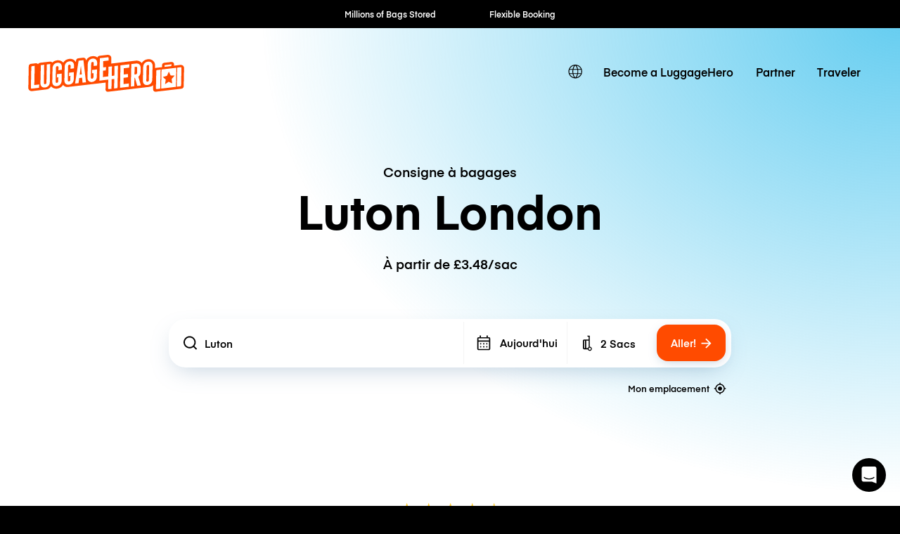

--- FILE ---
content_type: text/html; charset=UTF-8
request_url: https://luggagehero.com/fr/london/luton/
body_size: 23360
content:
<!doctype html>
<html lang="fr" class="no-js">

<head>

	<meta charset="UTF-8">
	<title>Stockage de Bagages Luton London | À partir de £3.48/sac | Alternative au Casier</title>

	<meta http-equiv="X-UA-Compatible" content="IE=edge,chrome=1">
	<meta name="viewport" content="width=device-width, initial-scale=1.0">
	<link rel="prefetch" href="https://app.luggagehero.com">

	<meta name="apple-itunes-app" content="app-id=1481057935">
	<meta name="google-play-app" content="app-id=com.luggagehero.android">

	<link rel="icon" type="image/png" href="/wp-content/themes/luggage-hero-theme/public/img/icons/favicon-96x96.png" sizes="96x96" />
	<link rel="icon" type="image/svg+xml" href="/wp-content/themes/luggage-hero-theme/public/img/icons/favicon.svg" />
	<link rel="shortcut icon" href="/wp-content/themes/luggage-hero-theme/public/img/icons/favicon.ico" />
	<link rel="apple-touch-icon" sizes="180x180" href="/wp-content/themes/luggage-hero-theme/public/img/icons/apple-touch-icon.png" />
	<meta name="apple-mobile-web-app-title" content="LuggageHero" />
	<link rel="manifest" href="/wp-content/themes/luggage-hero-theme/public/img/icons/site.webmanifest" />

	<link rel="preconnect" href="https://traveler-api.luggagehero.com/v2/reviews">
	<link rel="preconnect" href="https://traveler-api.luggagehero.com/v2/reviews/stats">
	<link rel="preconnect" href="https://traveler-api.luggagehero.com/locations">



	<script>
		
		var globalData = {
			"urlDefaultLocation": '',
			"placeId": '',
			"lang": 'fr',
															"placeName" : "Luton",
			"placeLatLng" : "51.87556132716963, -0.37273354419389937",
			"luggagePrices" :{"currency":"gbp","hourlyRate":{"name":"Per Bag Storage Hour","cost":1.49,"value":0},"dailyRate":{"name":"Per Bag Storage Day","cost":4.9,"value":0},"serviceFee":{"name":"Traveler Per Bag Service Fee","cost":1.99,"value":0},"startupFee":{"name":"Traveler Per Bag Insurance Fee","cost":2.49,"value":2200},"premiumInsuranceFee":{"name":"Traveler Per Bag Premium Insurance Fee","cost":3,"value":3600},"CANCELLATION_FEE":{"name":"Cancellation Fee","cost":5,"value":0},"WALK_IN_SERVICE_FEE":{"name":"Service Fee - Walk-In","cost":1.99,"value":0},"WALK_IN_DAILY_RATE":{"name":"Per Bag Storage Day - Walk In","cost":4.9,"value":0},"WALK_IN_HOURLY_RATE":{"name":"Per Bag Storage Hour - Walk In","cost":1.49,"value":0},"WALK_IN_INSURANCE_FEE":{"name":"Traveler Per Bag Insurance Fee - Walk In","cost":2.49,"value":2200},"GUEST_DAILY_RATE":{"name":"Per Bag Storage Day - Guest","cost":0,"value":0},"GUEST_HOURLY_RATE":{"name":"Per Bag Storage Hour - Guest","cost":0,"value":0},"GUEST_INSURANCE_FEE":{"name":"Traveler Per Bag Insurance Fee - Guest","cost":2.49,"value":500},"GUEST_SERVICE_FEE":{"name":"Service Fee - Guest","cost":0,"value":0},"GUEST_PREMIUM_INSURANCE_FEE":{"name":"Traveler Per Bag Premium Insurance Fee - Guest","cost":4.29,"value":2200},"bagGuarantee":{"cost":0,"value":500}}
		}
	</script>

	
	<meta name='robots' content='index, follow, max-image-preview:large, max-snippet:-1, max-video-preview:-1' />
	<style>img:is([sizes="auto" i], [sizes^="auto," i]) { contain-intrinsic-size: 3000px 1500px }</style>
	<link rel="alternate" hreflang="en" href="https://luggagehero.com/london/luton/" />
<link rel="alternate" hreflang="es" href="https://luggagehero.com/es/london/luton/" />
<link rel="alternate" hreflang="fr" href="https://luggagehero.com/fr/london/luton/" />
<link rel="alternate" hreflang="it" href="https://luggagehero.com/it/london/luton/" />
<link rel="alternate" hreflang="da" href="https://luggagehero.com/da/london/luton/" />
<link rel="alternate" hreflang="de" href="https://luggagehero.com/de/london/luton/" />
<link rel="alternate" hreflang="nl" href="https://luggagehero.com/nl/london/luton/" />
<link rel="alternate" hreflang="pl" href="https://luggagehero.com/pl/london/luton/" />
<link rel="alternate" hreflang="pt-pt" href="https://luggagehero.com/pt-pt/london/luton/" />
<link rel="alternate" hreflang="ru" href="https://luggagehero.com/ru/london/luton/" />
<link rel="alternate" hreflang="x-default" href="https://luggagehero.com/london/luton/" />

	<!-- This site is optimized with the Yoast SEO Premium plugin v24.6 (Yoast SEO v24.6) - https://yoast.com/wordpress/plugins/seo/ -->
	<meta name="description" content="Second description: Stockage de Bagages Luton London. À partir de seulement £3.48/sac. Choisissez des options flexibles à l&#039;heure ou à la journée. Alternative idéale aux casiers." />
	<link rel="canonical" href="https://luggagehero.com/fr/london/luton/" />
	<meta property="og:locale" content="fr_FR" />
	<meta property="og:type" content="article" />
	<meta property="og:title" content="Stockage de Bagages Luton London | À partir de £3.48/sac | Alternative au Casier" />
	<meta property="og:description" content="Second description: Stockage de Bagages Luton London. À partir de seulement £3.48/sac. Choisissez des options flexibles à l&#039;heure ou à la journée. Alternative idéale aux casiers." />
	<meta property="og:url" content="https://luggagehero.com/fr/london/luton/" />
	<meta property="og:site_name" content="LuggageHero" />
	<meta property="article:publisher" content="https://www.facebook.com/luggagehero" />
	<meta property="article:modified_time" content="2025-02-28T09:33:14+00:00" />
	<meta property="og:image" content="https://luggagehero.com/wp-content/uploads/2018/02/luggage_storage_luton_airport.jpg" />
	<meta property="og:image:width" content="640" />
	<meta property="og:image:height" content="360" />
	<meta property="og:image:type" content="image/jpeg" />
	<meta name="twitter:card" content="summary_large_image" />
	<meta name="twitter:site" content="@luggagehero" />
	<meta name="twitter:label1" content="Est. reading time" />
	<meta name="twitter:data1" content="4 minutes" />
	<script type="application/ld+json" class="yoast-schema-graph">{"@context":"https://schema.org","@graph":[{"@type":"WebPage","@id":"https://luggagehero.com/fr/london/luton/","url":"https://luggagehero.com/fr/london/luton/","name":"Luggage Storage Luton 7 days a week 24/7 - from £1/hour","isPartOf":{"@id":"https://luggagehero.com/fr/#website"},"primaryImageOfPage":{"@id":"https://luggagehero.com/fr/london/luton/#primaryimage"},"image":{"@id":"https://luggagehero.com/fr/london/luton/#primaryimage"},"thumbnailUrl":"https://luggagehero.com/wp-content/uploads/2018/02/luggage_storage_luton_airport.jpg","datePublished":"2018-02-12T10:33:51+00:00","dateModified":"2025-02-28T09:33:14+00:00","description":"Easy, convenient and cheap luggage storage near Luton Airport. From £1/hour. £2200-insurance included.","breadcrumb":{"@id":"https://luggagehero.com/fr/london/luton/#breadcrumb"},"inLanguage":"fr-FR","potentialAction":[{"@type":"ReadAction","target":["https://luggagehero.com/fr/london/luton/"]}]},{"@type":"ImageObject","inLanguage":"fr-FR","@id":"https://luggagehero.com/fr/london/luton/#primaryimage","url":"https://luggagehero.com/wp-content/uploads/2018/02/luggage_storage_luton_airport.jpg","contentUrl":"https://luggagehero.com/wp-content/uploads/2018/02/luggage_storage_luton_airport.jpg","width":"640","height":"360","caption":"Luton Airport London UK"},{"@type":"BreadcrumbList","@id":"https://luggagehero.com/fr/london/luton/#breadcrumb","itemListElement":[{"@type":"ListItem","position":1,"name":"Home","item":"https://luggagehero.com/fr/"},{"@type":"ListItem","position":2,"name":"London","item":"https://luggagehero.com/fr/london/"},{"@type":"ListItem","position":3,"name":"Luton London"}]},{"@type":"WebSite","@id":"https://luggagehero.com/fr/#website","url":"https://luggagehero.com/fr/","name":"LuggageHero","description":"Free yourself from luggage","publisher":{"@id":"https://luggagehero.com/fr/#organization"},"potentialAction":[{"@type":"SearchAction","target":{"@type":"EntryPoint","urlTemplate":"https://luggagehero.com/fr/?s={search_term_string}"},"query-input":{"@type":"PropertyValueSpecification","valueRequired":true,"valueName":"search_term_string"}}],"inLanguage":"fr-FR"},{"@type":"Organization","@id":"https://luggagehero.com/fr/#organization","name":"LuggageHero","url":"https://luggagehero.com/fr/","logo":{"@type":"ImageObject","inLanguage":"fr-FR","@id":"https://luggagehero.com/fr/#/schema/logo/image/","url":"https://luggagehero.com/wp-content/uploads/2017/04/luggagehero_LOGO-RGB_kort_POS_200x200.png","contentUrl":"https://luggagehero.com/wp-content/uploads/2017/04/luggagehero_LOGO-RGB_kort_POS_200x200.png","width":200,"height":200,"caption":"LuggageHero"},"image":{"@id":"https://luggagehero.com/fr/#/schema/logo/image/"},"sameAs":["https://www.facebook.com/luggagehero","https://x.com/luggagehero","https://www.instagram.com/luggagehero","https://www.linkedin.com/company/luggagehero/"]}]}</script>
	<!-- / Yoast SEO Premium plugin. -->


<link rel='stylesheet' id='style-css' href='https://luggagehero.com/wp-content/themes/luggage-hero-theme/assets/dist/css/style.css?ver=11' media='all' />
<link rel="https://api.w.org/" href="https://luggagehero.com/fr/wp-json/" /><link rel="alternate" title="JSON" type="application/json" href="https://luggagehero.com/fr/wp-json/wp/v2/pages/1947" /><link rel="alternate" title="oEmbed (JSON)" type="application/json+oembed" href="https://luggagehero.com/fr/wp-json/oembed/1.0/embed?url=https%3A%2F%2Fluggagehero.com%2Ffr%2Flondon%2Fluton%2F" />
<link rel="alternate" title="oEmbed (XML)" type="text/xml+oembed" href="https://luggagehero.com/fr/wp-json/oembed/1.0/embed?url=https%3A%2F%2Fluggagehero.com%2Ffr%2Flondon%2Fluton%2F&#038;format=xml" />
<meta name="generator" content="WPML ver:4.7.1 stt:12,38,1,4,3,27,41,42,46,2;" />
		<style type="text/css" id="wp-custom-css">
			.wp-video {
	max-width: 100%;
  height: auto;
}

.wp-video video {
	max-width: 100%;
  height: auto;
}

#coiOverlay {
	background: rgba(0,0,0,0.1) !important;
	backdrop-filter: blur(5px);
}

.coi-banner__wrapper {
	border-radius: 30px !important;
	width: 420px !important;
}

@media only screen and (max-width:576px) {
	.coi-banner__wrapper {
	border-radius: 20px !important;
}
}

.coi-banner__summary {
	background: white !important;
}

@media only screen and (max-width:576px) {
	.coi-banner__summary {
	  padding-bottom:	0px !important; 
  }
}

body .coi-banner__maintext {
	font-size: 16px !important;
	line-height: 1.5em !important;
	color: black !important;
}

@media only screen and (max-width:576px) {
	body .coi-banner__maintext {
	font-size: 14px !important;
	}
}

.coi-banner_paragraph-text {
	margin-top: 1.5em;
	display: block;
}

.coi-banner__headline {
	font-family: 'Eina', arial !important;
	color: black !important;
	text-align: center !important;
	font-size: 26px !important;
}

@media only screen and (max-width:576px) {
	.coi-banner__headline {
		max-width: 90%;
		margin: 0 auto !important;
	}
}

.coi-consent-banner__decline-button {
		margin-top: 20px !important;
	
	font-weight: 500;
	display: inline-block;
}


#coi-banner-wrapper a {
	font-weight: 500;
	text-decoration: none !important; 
	margin-top: 0;
	display: inline !important;
	color: black !important;
	font-size: 13px !important; 
}

.coi-banner__policy {
	margin-top: 30px !important;
}

.coi-banner__header {
	display: none !important;
}


.coi-banner__page-footer {
	column-gap: 1em;
}

@media only screen and (max-width:576px) {
	.coi-banner__page-footer {
		padding: 20px 20px 30px 20px !important;
	}
}

.coi-banner__accept {
	box-shadow: 0 10px 10px -5px rgba(184, 54, 0, 0.4) !important;
}

.coi-banner__accept, .coi-banner__lastpage, .coi-banner__nextpage {
	border-radius: 8px !important;
	flex-grow: 1 !important;
	font-weight: 500;
	min-width: 0 !important;
	padding: 0.95em !important;
	font-weight: 500 !important;

}

.coi-banner__lastpage, .coi-banner__nextpage {
	border: none !important;
	background-color: #fff !important;
	box-shadow: 0 10px 10px -5px rgba(0,0,0,0.1);
	color: black !important;
}

.coi-banner-luggage-hero {
  float: right;
  shape-outside: var(--shape-img);
  shape-margin: 1em;
  max-width: none;
  width: 250px;
  height: auto;
  margin-right: -77px;
  position: relative;
	display: block !important;
	opacity: 1 !important;
	margin-bottom: 1em;
}

@media only screen and (max-width:576px) {
	.coi-banner-luggage-hero {
		  width: 200px;
		  margin-right: -60px;
	}
}

@media only screen and (max-width:400px) {
	.coi-banner-luggage-hero {
		  width: 180px;
		  margin-right: -75px;
	}
}

@media only screen and (max-width:576px) {
#coiConsentBannerCategoriesWrapper, .coi-banner__cookiedeclaration, .coi-banner__privacycontrols, .coi-banner__summary, .cookiedeclaration_wrapper {
	padding-left: 20px !important;
	padding-right: 20px !important;
	}

}
	
			</style>
		
	<meta name="referrer" content="no-referrer-when-downgrade" />
<meta name="facebook-domain-verification" content="t7abtmtk5kstjodnuake8uxgju74dj" /><!-- Google Tag Manager -->
<script>!function(){"use strict";function l(e){for(var t=e,r=0,n=document.cookie.split(";");r<n.length;r++){var o=n[r].split("=");if(o[0].trim()===t)return o[1]}}function s(e){return localStorage.getItem(e)}function u(e){return window[e]}function A(e,t){e=document.querySelector(e);return t?null==e?void 0:e.getAttribute(t):null==e?void 0:e.textContent}var e=window,t=document,r="script",n="dataLayer",o="https://hxvksgwv.luggagehero.com",a="https://load.hxvksgwv.luggagehero.com",i="5hxvksgwv",c="25p=aWQ9R1RNLVRTRlI0RDM%3D&page=3",g="cookie",v="browser_id",E="",d=!1;try{var d=!!g&&(m=navigator.userAgent,!!(m=new RegExp("Version/([0-9._]+)(.*Mobile)?.*Safari.*").exec(m)))&&16.4<=parseFloat(m[1]),f="stapeUserId"===g,I=d&&!f?function(e,t,r){void 0===t&&(t="");var n={cookie:l,localStorage:s,jsVariable:u,cssSelector:A},t=Array.isArray(t)?t:[t];if(e&&n[e])for(var o=n[e],a=0,i=t;a<i.length;a++){var c=i[a],c=r?o(c,r):o(c);if(c)return c}else console.warn("invalid uid source",e)}(g,v,E):void 0;d=d&&(!!I||f)}catch(e){console.error(e)}var m=e,g=(m[n]=m[n]||[],m[n].push({"gtm.start":(new Date).getTime(),event:"gtm.js"}),t.getElementsByTagName(r)[0]),v=I?"&bi="+encodeURIComponent(I):"",E=t.createElement(r),f=(d&&(i=8<i.length?i.replace(/([a-z]{8}$)/,"kp$1"):"kp"+i),!d&&a?a:o);E.async=!0,E.src=f+"/"+i+".js?"+c+v,null!=(e=g.parentNode)&&e.insertBefore(E,g)}();</script>
<!-- End Google Tag Manager -->

<!-- Google Tag Manager (noscript) -->
<noscript><iframe src="https://load.hxvksgwv.luggagehero.com/ns.html?id=GTM-TSFR4D3" height="0" width="0" style="display:none;visibility:hidden"></iframe></noscript>
<!-- End Google Tag Manager (noscript) -->

<meta name="ahrefs-site-verification" content="9388e454c048b48739796357254c85633680de8340009eb2f73ab2e2cd718a8f">

<link rel='dns-prefetch' href='//js.intercomcdn.com' />
<script>
  window.intercom_settings = {
    app_id: "gumq1av0"
  }

window.intercomScript = (function(){var w=window;var ic=w.Intercom;if(typeof ic==="function"){ic('reattach_activator');ic('update',w.intercomSettings);}else{var d=document;var i=function(){i.c(arguments);};i.q=[];i.c=function(args){i.q.push(args);};w.Intercom=i;var l=function(){var s=d.createElement('script');s.type='text/javascript';s.async=true;s.src='https://widget.intercom.io/widget/' + intercom_settings.app_id;var x=d.getElementsByTagName('script')[0];x.parentNode.insertBefore(s, x);};if(document.readyState==='complete'){l();}else if(w.attachEvent){w.attachEvent('onload',l);}else{w.addEventListener('load',l,false);}}});

</script>


<script type="text/javascript">
  (function(i,s,o,g,r,a,m){i['SLScoutObject']=r;i[r]=i[r]||function(){
  (i[r].q=i[r].q||[]).push(arguments)},i[r].l=1*new Date();a=s.createElement(o),
  m=s.getElementsByTagName(o)[0];a.async=1;a.src=g;m.parentNode.insertBefore(a,m)
  })(window,document,'script','https://scout-cdn.salesloft.com/sl.js','slscout');
  slscout(["init", "eyJ0eXAiOiJKV1QiLCJhbGciOiJIUzI1NiJ9.eyJ0IjoxMDc0OTh9.ZOHFYMNTtHDUpJN80zlwLnpH2Wzjefe0CrqbtcqiE00"]);
</script><script>
// load Branch
(function(b,r,a,n,c,h,_,s,d,k){if(!b[n]||!b[n]._q){for(;s<_.length;)c(h,_[s++]);d=r.createElement(a);d.async=1;d.src="https://cdn.branch.io/branch-latest.min.js";k=r.getElementsByTagName(a)[0];k.parentNode.insertBefore(d,k);b[n]=h}})(window,document,"script","branch",function(b,r){b[r]=function(){b._q.push([r,arguments])}},{_q:[],_v:1},"addListener applyCode autoAppIndex banner closeBanner closeJourney creditHistory credits data deepview deepviewCta first getCode init link logout redeem referrals removeListener sendSMS setBranchViewData setIdentity track validateCode trackCommerceEvent logEvent disableTracking".split(" "), 0);
// init Branch
branch.init('key_live_dqxi50kBPvAzkI5EwLNKNgmmzCnBVGF6');
</script>
	<script>
		var curPageId = '1947';
	</script>

</head>

<body class="page-template page-template-template-location page-template-template-location-php page page-id-1947 page-child parent-pageid-241 luton">
	<div id="lugApp">
		<div class="fb-root"></div>

		
  <div class="black-top-bar-kpis">
    <black-top-bar-kpis :kpis='[{"text":"Millions of Bags Stored"},{"text":"Flexible Booking"},{"text":"Hourly \/ Daily Rates"},{"text":"Global Coverage"},{"text":"Fast Check-in"}]'></black-top-bar-kpis>
  </div>

					<header class="header">
  <div class="wrapper-fluid">

    
<div class="logo">

	<a href="https://luggagehero.com" title="LuggageHero">
		<svg width="170" height="41" viewBox="0 0 170 41" fill="none" xmlns="http://www.w3.org/2000/svg">
			<g clip-path="url(#clip0_4_40)">
				<path d="M168.711 11.995C167.945 11.3174 166.865 10.9785 165.68 11.1141L158.957 11.9612L158.992 10.6736C159.027 9.89422 158.678 9.11488 158.086 8.57273C157.494 8.03058 156.658 7.79339 155.857 7.89505L155.02 7.9967L148.297 8.77604C146.904 8.94546 145.859 10.0636 145.859 11.419L145.789 13.6215L139.031 14.4008C138.717 14.4347 138.438 14.5364 138.16 14.6719L138.229 10.6736C137.846 8.47108 137.115 7.42066 136.035 6.50579C134.537 5.1843 132.482 4.60827 130.252 4.87934C127.361 5.21818 125.061 6.77686 123.772 9.081C123.494 8.70827 123.215 8.40331 122.867 8.09835C121.369 6.77686 119.313 6.20083 117.049 6.4719L90.5041 9.65703L90.5737 3.69339C90.6086 2.60909 90.1905 1.62645 89.4241 0.948764C88.6578 0.271078 87.5778 -0.0677672 86.3934 0.06777L77.8237 1.0843C76.709 1.21984 75.8381 1.96529 75.4897 2.98182C74.0266 1.79587 72.0758 1.25372 69.9159 1.49091H69.8811C66.7807 1.86364 64.3422 3.62562 63.0881 6.23471L63.0184 5.59091C62.9487 4.87934 62.5655 4.20165 61.9733 3.76116C61.3811 3.32066 60.6496 3.11736 59.8832 3.18513L54.6229 3.82893C53.3688 3.96447 52.3934 4.91323 52.2192 6.13306L51.9405 8.03058C51.5573 7.31901 51.0696 6.67521 50.4774 6.13306C48.9795 4.81157 46.9241 4.23554 44.6946 4.50662C41.8032 4.84546 39.5041 6.40413 38.2151 8.70827C37.9364 8.33554 37.6578 8.03058 37.3094 7.72562C35.8114 6.40414 33.7561 5.8281 31.4918 6.09918C29.4016 6.33637 27.625 7.21736 26.3012 8.57273C26.1967 8.43719 26.0573 8.30166 25.918 8.16612C25.3258 7.62397 24.5246 7.38678 23.7233 7.48843L13.3073 8.74215C12.2274 8.87769 11.2869 9.45372 10.7295 10.2669C10.1024 9.45372 8.88317 9.25042 7.83808 9.38595L3.10038 9.9281C1.70694 10.0975 0.661855 11.2157 0.661855 12.5711L0.208986 36.324C0.17415 37.4083 0.592183 38.3909 1.35858 39.0686C2.12497 39.7463 3.20489 40.0851 4.38931 39.9496L20.17 38.086C22.7479 37.6455 24.1762 36.1884 25.0123 34.5281C25.0123 34.5281 25.3258 35.1719 25.8483 35.6124C27.4159 36.8661 29.4016 37.5099 31.6311 37.2388C34.5225 36.9 36.8217 35.3413 38.1106 33.0372C39.295 34.9347 40.8975 35.6802 43.9282 35.3413C45.5655 35.1719 84.4774 30.5636 84.4774 30.5636L84.3032 38.3231C84.3032 39.0008 84.5819 39.6785 85.1045 40.119C85.5573 40.5256 86.2192 40.7628 86.8811 40.695L130.949 35.443C133.143 35.1719 134.99 34.562 136.244 33.5455L136.139 38.0182C136.139 38.7975 136.453 39.543 137.045 40.0851C137.637 40.6273 138.404 40.7289 139.205 40.6273L167.004 37.3405C168.363 37.1711 169.408 36.1207 169.443 34.7653L169.826 14.7736C169.861 13.6554 169.477 12.6727 168.711 11.995Z" fill="#FF4B00" />
				<path d="M45.0082 7.18347C41.9078 7.5562 39.8525 9.89422 39.7828 13.181L39.4693 28.1579C39.3996 31.3769 41.4201 33.2744 44.4857 32.9017C47.5861 32.5289 49.6414 30.1909 49.7111 26.9041L49.8504 19.0769L44.5553 19.7207L44.4857 23.3802L46.0533 23.2107L45.9488 27.6496C45.9139 28.5306 45.3566 29.1744 44.5205 29.276C43.6844 29.3777 43.1271 28.8694 43.1619 27.9884L43.4754 12.5033C43.5103 11.6223 44.0676 10.9785 44.9037 10.8769C45.7398 10.7752 46.2971 11.2835 46.2623 12.1645L46.1926 15.3496L49.9201 14.9091L49.9898 11.995C50.0943 8.70827 48.0738 6.81074 45.0082 7.18347Z" fill="white" />
				<path d="M54.9713 6.50578L51.1393 31.6479L54.9016 31.2074L55.6332 25.5826L58.7336 25.2099L59.291 30.6992L63.0184 30.2587L60.2316 5.86198L54.9713 6.50578ZM56.1557 21.8215L57.4795 12.0628L58.4549 21.5504L56.1557 21.8215Z" fill="white" />
				<path d="M70.1947 4.16777C67.0943 4.5405 65.0389 6.87852 64.9693 10.1653L64.6557 25.1421C64.5861 28.3612 66.6066 30.2587 69.6721 29.886C72.7725 29.5132 74.8279 27.1752 74.8975 23.8884L75.0369 16.0612L69.7418 16.705L69.6721 20.3645L71.2398 20.195L71.1352 24.6339C71.1004 25.5149 70.543 26.1587 69.707 26.2603C68.8709 26.362 68.3135 25.8537 68.3484 24.9727L68.6619 9.48761C68.6967 8.60661 69.2541 7.96281 70.0902 7.86116C70.9262 7.75951 71.4836 8.26777 71.4488 9.14876L71.3791 12.3339L75.1066 11.8934L75.1762 8.97934C75.2807 5.72645 73.2602 3.82893 70.1947 4.16777Z" fill="white" />
				<path d="M31.8053 8.77603C28.7049 9.14876 26.6496 11.4868 26.5799 14.7736L26.2664 29.7504C26.1967 32.9694 28.2172 34.8669 31.2828 34.4942C34.3832 34.1215 36.4385 31.7835 36.5082 28.4967L36.6475 20.6694L31.3525 21.3132L31.2828 24.9727L32.8504 24.8033L32.7459 29.2421C32.7111 30.1231 32.1537 30.7669 31.3176 30.8686C30.4816 30.9703 29.9242 30.462 29.959 29.581L30.2725 14.0959C30.3074 13.2149 30.8648 12.5711 31.7008 12.4694C32.5369 12.3678 33.0943 12.876 33.0594 13.757L32.9898 16.9421L36.7172 16.5017L36.7869 13.5876C36.8914 10.3008 34.9057 8.4033 31.8053 8.77603Z" fill="white" />
				<path d="M7.14139 12.1645C7.14139 12.1645 4.91188 12.4355 4.31967 12.5033C3.72745 12.5711 3.41393 12.8422 3.41393 13.5537C3.41393 14.2653 2.96106 36.3579 2.96106 36.3579C2.96106 37.0694 3.41393 37.3066 4.00614 37.2388L11.9139 36.324L11.9836 32.6645L6.72335 33.3083L7.14139 12.1645Z" fill="white" />
				<path d="M19.9262 30.7331C19.8914 31.614 19.334 32.2579 18.498 32.3595C17.6619 32.4612 17.1045 31.9529 17.1394 31.0719L17.5226 10.9446L13.7951 11.3851L13.4119 31.2413C13.3422 34.4603 15.3627 36.3579 18.4283 35.9851C21.5287 35.6124 23.584 33.2744 23.6537 29.9876L24.0369 10.1653L20.3094 10.6058L19.9262 30.7331Z" fill="white" />
				<path d="M93.8832 22.9058L91.0615 23.2446L91.2705 12.7066L87.543 13.1471L87.334 23.719L81.4467 24.4306L81.5512 17.5182L84.6865 17.1455L84.7561 13.5198L81.6557 13.8587L81.7602 6.98017L87.6824 6.2686L87.7172 3.59174C87.7172 2.88017 87.2643 2.64298 86.6721 2.71075L78.1024 3.72727L77.6147 28.4628L87.2643 27.3107L87.0902 36.8661C87.0902 37.5777 87.543 37.8149 88.1352 37.7471L90.7828 37.4421L90.9918 26.9041L93.8135 26.5653L93.6045 37.1033L97.332 36.6628L97.8197 11.9273L94.0922 12.3678L93.8832 22.9058Z" fill="white" />
				<path d="M130.531 7.52231C127.43 7.89504 125.375 10.2331 125.305 13.5198L124.992 28.4967C124.922 31.7157 126.943 33.6132 130.008 33.2405C133.109 32.8678 135.164 30.5298 135.234 27.243L135.547 12.2661C135.617 9.08099 133.596 7.14959 130.531 7.52231ZM131.506 27.9884C131.506 28.8355 130.914 29.5132 130.078 29.6149C129.242 29.7165 128.684 29.2083 128.719 28.3273L129.033 12.8421C129.068 11.9612 129.625 11.3174 130.461 11.2157C131.297 11.114 131.855 11.6223 131.82 12.5033L131.506 27.9884Z" fill="white" />
				<path d="M122.449 19.2463L122.553 14.3669C122.588 11.1141 120.568 9.21653 117.502 9.58926L112.381 10.1992L111.893 34.9347L115.621 34.4942L115.795 25.3793L116.387 25.3116L118.861 34.1215L122.762 33.6471L120.08 24.0917C121.543 23.0413 122.414 21.3132 122.449 19.2463ZM118.686 19.8901C118.652 20.7711 118.094 21.4149 117.258 21.5165L115.865 21.7198L116.039 13.3843L117.432 13.2149C118.268 13.1132 118.826 13.6215 118.791 14.5025L118.686 19.8901Z" fill="white" />
				<path d="M100.084 36.324L109.734 35.1719L109.803 31.5463L103.881 32.2579L104.02 25.3455L108.688 24.7694L108.758 21.1438L104.09 21.686L104.229 14.8074L110.152 14.0959L110.221 10.4364L100.572 11.5884L100.084 36.324Z" fill="white" />
				<path d="M156.17 10.4364L148.68 11.3512L148.611 13.3165L156.1 12.4017L156.17 10.4364Z" fill="white" />
				<path d="M144.848 37.205L161.012 35.2736L161.43 14.2653L145.266 16.1967L144.848 37.205ZM151.223 23.1769L153.279 18.5347L155.16 22.7025L159.514 22.9058L156.275 26.7347L156.936 31.5124L153.07 29.6826L149.098 32.3934L149.934 27.4463L146.834 24.3967L151.223 23.1769Z" fill="white" />
				<path d="M139.588 17.8231L139.205 36.8661C139.205 37.5777 139.658 37.8149 140.25 37.7471L143.873 37.3066L144.291 16.2983L140.494 16.7727C139.902 16.8405 139.588 17.1116 139.588 17.8231Z" fill="white" />
				<path d="M165.994 13.6893L162.371 14.1298L161.953 35.138L165.75 34.6636C166.342 34.5959 166.656 34.3248 166.656 33.6132L167.039 14.5702C167.074 13.8587 166.586 13.6215 165.994 13.6893Z" fill="white" />
			</g>
			<defs>
				<clipPath id="clip0_4_40">
					<rect width="170" height="41" fill="white" />
				</clipPath>
			</defs>
		</svg>
	</a>
</div>

    <nav class="navbar-main">
      <div class="lang-switcher">

			<a class="lang-active" aria-label="switch language" href="#">
			<svg class='icon'>
				<use xlink:href='#icon-globe'></use>
			</svg>
		</a>

	
	<ul class="langs">
		
							<li>
					<a class="lang" aria-label="https://luggagehero.com/london/luton/" href="https://luggagehero.com/london/luton/" data-lang="English">
						Anglais					</a>
				</li>
			
		
							<li>
					<a class="lang" aria-label="https://luggagehero.com/es/london/luton/" href="https://luggagehero.com/es/london/luton/" data-lang="Español">
						Espagnol					</a>
				</li>
			
		
			
		
							<li>
					<a class="lang" aria-label="https://luggagehero.com/it/london/luton/" href="https://luggagehero.com/it/london/luton/" data-lang="Italiano">
						Italien					</a>
				</li>
			
		
							<li>
					<a class="lang" aria-label="https://luggagehero.com/da/london/luton/" href="https://luggagehero.com/da/london/luton/" data-lang="Dansk">
						Danois					</a>
				</li>
			
		
							<li>
					<a class="lang" aria-label="https://luggagehero.com/de/london/luton/" href="https://luggagehero.com/de/london/luton/" data-lang="Deutsch">
						Allemand					</a>
				</li>
			
		
							<li>
					<a class="lang" aria-label="https://luggagehero.com/nl/london/luton/" href="https://luggagehero.com/nl/london/luton/" data-lang="Nederlands">
						Néerlandais					</a>
				</li>
			
		
							<li>
					<a class="lang" aria-label="https://luggagehero.com/pl/london/luton/" href="https://luggagehero.com/pl/london/luton/" data-lang="polski">
						Polonais					</a>
				</li>
			
		
							<li>
					<a class="lang" aria-label="https://luggagehero.com/pt-pt/london/luton/" href="https://luggagehero.com/pt-pt/london/luton/" data-lang="Português">
						Portugais - du Portugal					</a>
				</li>
			
		
							<li>
					<a class="lang" aria-label="https://luggagehero.com/ru/london/luton/" href="https://luggagehero.com/ru/london/luton/" data-lang="Русский">
						Russe					</a>
				</li>
			
			</ul>

</div>      <ul id="menu-main-menu" class="primary"><li id="menu-item-59608" class="menu-item menu-item-type-custom menu-item-object-custom menu-item-59608"><a href="https://storage-manager.luggagehero.com/home">Become a LuggageHero</a></li>
<li id="menu-item-56637" class="menu-item menu-item-type-custom menu-item-object-custom menu-item-56637"><a href="https://storage-manager.luggagehero.com/dashboard">Partner</a></li>
<li id="menu-item-44607" class="menu-item menu-item-type-custom menu-item-object-custom menu-item-44607"><a href="https://app.luggagehero.com/home">Traveler</a></li>
</ul>    </nav>

    <nav class="navbar-mobile" @click.stop="$store.commit('toggleMobileMenuOpen')">
      <div class="hamburger-wrap" :class="{ 'active' : $store.getters.mobileMenuOpen }">
        <div class="hamburger">
          <div></div>
          <div></div>
          <div></div>
        </div>
      </div>

      <div class="menu-dropdown" :class="{ 'active' : $store.getters.mobileMenuOpen }">
        <ul id="menu-main-menu-1" class="primary"><li class="menu-item menu-item-type-custom menu-item-object-custom menu-item-59608"><a href="https://storage-manager.luggagehero.com/home">Become a LuggageHero</a></li>
<li class="menu-item menu-item-type-custom menu-item-object-custom menu-item-56637"><a href="https://storage-manager.luggagehero.com/dashboard">Partner</a></li>
<li class="menu-item menu-item-type-custom menu-item-object-custom menu-item-44607"><a href="https://app.luggagehero.com/home">Traveler</a></li>
</ul>      </div>
    </nav>

  </div>
</header>
		
		<main id="main">
<div class="block cta-block">
  <div class="wrapper">

    <div class="headings">
              <h1 class="title h1 medium">
          <small>Consigne à bagages</small> Luton London        </h1>
      
              <h2 class="description h4">
          À partir de £3.48/sac        </h2>
          </div>

    

          <div class="criteria-component-wrapper js-criteria">
        <div class="criteria-component">
          <div class="search-bar">
            <location-input></location-input>
            <date-picker></date-picker>
            <bag-picker></bag-picker>
            <a
              href=""
              target="_self"
              id="findStorage"
              class="btn btn-cta tablet current-criteria-link">
              <span>Aller!</span>

              <!-- prettier-ignore -->
              <svg class="icon" viewBox="0 0 16 17" fill="none" xmlns="http://www.w3.org/2000/svg">
                <path d="M12.1738 9.68829H-0.0012207V7.68829H12.1738L6.57378 2.08829L7.99878 0.688293L15.9988 8.68829L7.99878 16.6883L6.57378 15.2883L12.1738 9.68829Z" fill="currentColor" />
              </svg>

            </a>
          </div>

          <a
            href=""
            target="_self"
            id="findStorage"
            class="btn btn-cta mobile current-criteria-link">
            <span>Aller!</span>
            <!-- prettier-ignore -->
            <svg class="icon" viewBox="0 0 16 17" fill="none" xmlns="http://www.w3.org/2000/svg">
              <path d="M12.1738 9.68829H-0.0012207V7.68829H12.1738L6.57378 2.08829L7.99878 0.688293L15.9988 8.68829L7.99878 16.6883L6.57378 15.2883L12.1738 9.68829Z" fill="currentColor" />
            </svg>
          </a>

          <my-location></my-location>
        </div>
      </div>
      </div>
  <div style="--gradient-top: -90%;" class="gradient-bg"></div>
</div>
<div class="block block-dynamic-reviews">
  <div class="wrapper">

    
        <div class="review-stars">

                      <div class="star">★</div>
                      <div class="star">★</div>
                      <div class="star">★</div>
                      <div class="star">★</div>
                                <div class="star half-star">
              <div>☆</div>
              <div>★</div>
            </div>
                  </div>

        <h2 class="block-title h2">
          +1M de sacs stockés en toute sécurité          <span>4.7</span>
          <span>(260k+)</span>
        </h2>
      </div>

      <div class="reviews-list-wrapper">
      
      <reviews-list :initial-reviews="[{&quot;shopId&quot;:&quot;613f302868c480607356f901&quot;,&quot;bookingLocation&quot;:&quot;LONDON&quot;,&quot;bookingBags&quot;:5,&quot;bookingDate&quot;:&quot;2025-11-12T10:01:15.398Z&quot;,&quot;userName&quot;:&quot;Traveler&quot;,&quot;published&quot;:true,&quot;satisfaction&quot;:2,&quot;created&quot;:&quot;2025-11-12T11:56:16.316Z&quot;,&quot;rating&quot;:5,&quot;headline&quot;:&quot;Great location&quot;,&quot;shopComments&quot;:&quot;Close to Paddington Station. Easy drop off and pick up. &quot;},{&quot;shopId&quot;:&quot;62963755c16ad85e173f7c44&quot;,&quot;bookingLocation&quot;:&quot;SAN_DIEGO&quot;,&quot;bookingBags&quot;:2,&quot;bookingDate&quot;:&quot;2025-11-11T21:39:56.268Z&quot;,&quot;userName&quot;:&quot;Traveler&quot;,&quot;published&quot;:true,&quot;satisfaction&quot;:2,&quot;created&quot;:&quot;2025-11-12T00:24:49.479Z&quot;,&quot;rating&quot;:5,&quot;headline&quot;:&quot;Worked great&quot;,&quot;shopComments&quot;:&quot;Convenient and easy. Felt safe&quot;},{&quot;shopId&quot;:&quot;5cf14288225fe700043535b6&quot;,&quot;bookingLocation&quot;:&quot;MIAMI&quot;,&quot;bookingBags&quot;:5,&quot;bookingDate&quot;:&quot;2025-11-11T16:44:39.409Z&quot;,&quot;userName&quot;:&quot;Traveler&quot;,&quot;published&quot;:true,&quot;satisfaction&quot;:2,&quot;created&quot;:&quot;2025-11-11T19:09:16.707Z&quot;,&quot;rating&quot;:5,&quot;headline&quot;:&quot;Very smooth&quot;,&quot;shopComments&quot;:&quot;First time we have used this service, and it was all super easy at this shop!&quot;},{&quot;shopId&quot;:&quot;62ce24a54743c9eb97429d78&quot;,&quot;bookingLocation&quot;:&quot;NEW_YORK_CITY&quot;,&quot;bookingBags&quot;:5,&quot;bookingDate&quot;:&quot;2025-11-11T15:18:18.482Z&quot;,&quot;userName&quot;:&quot;Carl Fischer&quot;,&quot;published&quot;:true,&quot;satisfaction&quot;:2,&quot;created&quot;:&quot;2025-11-12T00:11:52.259Z&quot;,&quot;rating&quot;:5,&quot;headline&quot;:&quot;Easy&quot;,&quot;shopComments&quot;:&quot;Easy system. Staff friendly and helpful. We took suitcases to back of shop and handed them over after clicking through the app. Collection easy too. Great shop with lots of tasty and healthy food and sandwiches made to order. Location next to subway is very convenient.&quot;},{&quot;shopId&quot;:&quot;681b2df15faab6ce0a1519a4&quot;,&quot;bookingLocation&quot;:&quot;MANCHESTER&quot;,&quot;bookingBags&quot;:2,&quot;bookingDate&quot;:&quot;2025-11-11T14:09:57.267Z&quot;,&quot;userName&quot;:&quot;Traveler&quot;,&quot;published&quot;:true,&quot;satisfaction&quot;:2,&quot;created&quot;:&quot;2025-11-11T16:54:22.848Z&quot;,&quot;rating&quot;:5,&quot;headline&quot;:&quot;Easy&quot;,&quot;shopComments&quot;:&quot;Staff were really kind and was really convenient to place there for a few hours.&quot;},{&quot;shopId&quot;:&quot;5cc050dd0d037a000474a934&quot;,&quot;bookingLocation&quot;:&quot;BRUSSELS&quot;,&quot;bookingBags&quot;:2,&quot;bookingDate&quot;:&quot;2025-11-11T11:54:42.755Z&quot;,&quot;userName&quot;:&quot;Traveler&quot;,&quot;published&quot;:true,&quot;satisfaction&quot;:2,&quot;created&quot;:&quot;2025-11-11T16:40:19.157Z&quot;,&quot;rating&quot;:5,&quot;headline&quot;:&quot;Fonctionnement parfait&quot;,&quot;shopComments&quot;:&quot;Personnel sympa, efficace, bagages s\u00e9curis\u00e9s. &quot;,&quot;translation&quot;:{&quot;headline&quot;:&quot;Works perfectly&quot;,&quot;shopComments&quot;:&quot;Friendly, efficient staff, secure luggage.&quot;,&quot;locale&quot;:&quot;en&quot;}}]" api-url="https://traveler-api.luggagehero.com/v2/reviews"></reviews-list>

    </div>
  
</div>


<script type="application/ld+json">
  {"@context":"http://schema.org","@type":"Product","name":"Luggage Storage","description":"Hourly luggage storage in certified local shops, cafés and hotels. More than 1000 storage locations to choose from worldwide. Only pay for the hours spent. All luggage is insured. Free cancellation.","image":"https://luggagehero.com/wp-content/themes/luggage-hero-theme/public/img/schema_logo.png","brand":{"@type":"Thing","name":"LuggageHero"},"aggregateRating":{"@type":"AggregateRating","bestRating":"5","worstRating":"1","ratingValue":4.7,"reviewCount":260933},"offers":{"@type":"Offer","priceCurrency":"EUR","price":"1","priceValidUntil":"2026-02-10","availability":"InStock","url":"https://luggagehero.com/fr/london/luton/"},"review":[{"@type":"Review","itemReviewed":{"@type":"Thing","name":"LuggageHero"},"author":{"@type":"Person","name":"Traveler"},"datePublished":"2025-11-12T15:02:45Z","headline":"Great location","reviewBody":"Close to Paddington Station. Easy drop off and pick up. ","reviewRating":{"@type":"Rating","bestRating":"5","worstRating":"1","ratingValue":5},"publisher":{"@type":"Organization","name":"LuggageHero","sameAs":"https://www.luggagehero.com"},"inLanguage":"en"},{"@type":"Review","itemReviewed":{"@type":"Thing","name":"LuggageHero"},"author":{"@type":"Person","name":"Traveler"},"datePublished":"2025-11-12T15:02:45Z","headline":"Worked great","reviewBody":"Convenient and easy. Felt safe","reviewRating":{"@type":"Rating","bestRating":"5","worstRating":"1","ratingValue":5},"publisher":{"@type":"Organization","name":"LuggageHero","sameAs":"https://www.luggagehero.com"},"inLanguage":"en"},{"@type":"Review","itemReviewed":{"@type":"Thing","name":"LuggageHero"},"author":{"@type":"Person","name":"Traveler"},"datePublished":"2025-11-12T15:02:45Z","headline":"Very smooth","reviewBody":"First time we have used this service, and it was all super easy at this shop!","reviewRating":{"@type":"Rating","bestRating":"5","worstRating":"1","ratingValue":5},"publisher":{"@type":"Organization","name":"LuggageHero","sameAs":"https://www.luggagehero.com"},"inLanguage":"en"},{"@type":"Review","itemReviewed":{"@type":"Thing","name":"LuggageHero"},"author":{"@type":"Person","name":"Carl Fischer"},"datePublished":"2025-11-12T15:02:45Z","headline":"Easy","reviewBody":"Easy system. Staff friendly and helpful. We took suitcases to back of shop and handed them over after clicking through the app. Collection easy too. Great shop with lots of tasty and healthy food and sandwiches made to order. Location next to subway is very convenient.","reviewRating":{"@type":"Rating","bestRating":"5","worstRating":"1","ratingValue":5},"publisher":{"@type":"Organization","name":"LuggageHero","sameAs":"https://www.luggagehero.com"},"inLanguage":"en"},{"@type":"Review","itemReviewed":{"@type":"Thing","name":"LuggageHero"},"author":{"@type":"Person","name":"Traveler"},"datePublished":"2025-11-12T15:02:45Z","headline":"Easy","reviewBody":"Staff were really kind and was really convenient to place there for a few hours.","reviewRating":{"@type":"Rating","bestRating":"5","worstRating":"1","ratingValue":5},"publisher":{"@type":"Organization","name":"LuggageHero","sameAs":"https://www.luggagehero.com"},"inLanguage":"en"},{"@type":"Review","itemReviewed":{"@type":"Thing","name":"LuggageHero"},"author":{"@type":"Person","name":"Traveler"},"datePublished":"2025-11-12T15:02:45Z","headline":"Fonctionnement parfait","reviewBody":"Personnel sympa, efficace, bagages sécurisés. ","reviewRating":{"@type":"Rating","bestRating":"5","worstRating":"1","ratingValue":5},"publisher":{"@type":"Organization","name":"LuggageHero","sameAs":"https://www.luggagehero.com"},"inLanguage":"en"},{"@type":"Review","itemReviewed":{"@type":"Thing","name":"LuggageHero"},"author":{"@type":"Person","name":"Traveler"},"datePublished":"2025-11-12T15:02:45Z","headline":"Great location and super easy","reviewBody":"Great spot right next to the market - super friendly and helpful employees. Thanks so much! Highly recommend!","reviewRating":{"@type":"Rating","bestRating":"5","worstRating":"1","ratingValue":5},"publisher":{"@type":"Organization","name":"LuggageHero","sameAs":"https://www.luggagehero.com"},"inLanguage":"en"},{"@type":"Review","itemReviewed":{"@type":"Thing","name":"LuggageHero"},"author":{"@type":"Person","name":"MR LEE P PEARSON"},"datePublished":"2025-11-12T15:02:45Z","headline":"Convenient","reviewBody":"Easy to access right near the Town.Hall train and light rail stations. ","reviewRating":{"@type":"Rating","bestRating":"5","worstRating":"1","ratingValue":5},"publisher":{"@type":"Organization","name":"LuggageHero","sameAs":"https://www.luggagehero.com"},"inLanguage":"en"},{"@type":"Review","itemReviewed":{"@type":"Thing","name":"LuggageHero"},"author":{"@type":"Person","name":"Traveler"},"datePublished":"2025-11-12T15:02:45Z","headline":"Great","reviewBody":"Nice staff, quick, no problems.","reviewRating":{"@type":"Rating","bestRating":"5","worstRating":"1","ratingValue":5},"publisher":{"@type":"Organization","name":"LuggageHero","sameAs":"https://www.luggagehero.com"},"inLanguage":"en"},{"@type":"Review","itemReviewed":{"@type":"Thing","name":"LuggageHero"},"author":{"@type":"Person","name":"VALERIE CADOT"},"datePublished":"2025-11-12T15:02:45Z","headline":"Bagagerie","reviewBody":"Très pratique et personnel très sympathique \n","reviewRating":{"@type":"Rating","bestRating":"5","worstRating":"1","ratingValue":5},"publisher":{"@type":"Organization","name":"LuggageHero","sameAs":"https://www.luggagehero.com"},"inLanguage":"en"},{"@type":"Review","itemReviewed":{"@type":"Thing","name":"LuggageHero"},"author":{"@type":"Person","name":"Traveler"},"datePublished":"2025-11-12T15:02:45Z","headline":"More than great","reviewBody":"Super nice. Cute dog","reviewRating":{"@type":"Rating","bestRating":"5","worstRating":"1","ratingValue":5},"publisher":{"@type":"Organization","name":"LuggageHero","sameAs":"https://www.luggagehero.com"},"inLanguage":"en"},{"@type":"Review","itemReviewed":{"@type":"Thing","name":"LuggageHero"},"author":{"@type":"Person","name":"Traveler"},"datePublished":"2025-11-12T15:02:45Z","headline":"Wonderful staff","reviewBody":"What a welcome to Copenhagen ! Wonderfully helpful and friendly staff.","reviewRating":{"@type":"Rating","bestRating":"5","worstRating":"1","ratingValue":5},"publisher":{"@type":"Organization","name":"LuggageHero","sameAs":"https://www.luggagehero.com"},"inLanguage":"en"},{"@type":"Review","itemReviewed":{"@type":"Thing","name":"LuggageHero"},"author":{"@type":"Person","name":"Traveler"},"datePublished":"2025-11-12T15:02:45Z","headline":"Tip top :)","reviewBody":"Alles unkompliziert geklappt -nettes Personal :)","reviewRating":{"@type":"Rating","bestRating":"5","worstRating":"1","ratingValue":5},"publisher":{"@type":"Organization","name":"LuggageHero","sameAs":"https://www.luggagehero.com"},"inLanguage":"en"},{"@type":"Review","itemReviewed":{"@type":"Thing","name":"LuggageHero"},"author":{"@type":"Person","name":"Traveler"},"datePublished":"2025-11-12T15:02:45Z","headline":"Such a good place!","reviewBody":"Amazing establishment ","reviewRating":{"@type":"Rating","bestRating":"5","worstRating":"1","ratingValue":5},"publisher":{"@type":"Organization","name":"LuggageHero","sameAs":"https://www.luggagehero.com"},"inLanguage":"en"},{"@type":"Review","itemReviewed":{"@type":"Thing","name":"LuggageHero"},"author":{"@type":"Person","name":"Traveler"},"datePublished":"2025-11-12T15:02:45Z","headline":"Facial dejar y recoger","reviewBody":"Es un establecimiento, tiene barbería y arreglan zapatos. Y dejas la maleta allí y los hombres son muy amables. Todo bien.","reviewRating":{"@type":"Rating","bestRating":"5","worstRating":"1","ratingValue":5},"publisher":{"@type":"Organization","name":"LuggageHero","sameAs":"https://www.luggagehero.com"},"inLanguage":"en"},{"@type":"Review","itemReviewed":{"@type":"Thing","name":"LuggageHero"},"author":{"@type":"Person","name":"Traveler"},"datePublished":"2025-11-12T15:02:45Z","headline":"Great help","reviewBody":"Polite man, helped and kept our stuff safe. Easy to handle as a process online and in person. ","reviewRating":{"@type":"Rating","bestRating":"5","worstRating":"1","ratingValue":4},"publisher":{"@type":"Organization","name":"LuggageHero","sameAs":"https://www.luggagehero.com"},"inLanguage":"en"},{"@type":"Review","itemReviewed":{"@type":"Thing","name":"LuggageHero"},"author":{"@type":"Person","name":"Traveler"},"datePublished":"2025-11-12T15:02:45Z","headline":"great staff","reviewBody":"great staff very welcoming. if i was coming to rome again i would definitely leave my bags here.","reviewRating":{"@type":"Rating","bestRating":"5","worstRating":"1","ratingValue":5},"publisher":{"@type":"Organization","name":"LuggageHero","sameAs":"https://www.luggagehero.com"},"inLanguage":"en"},{"@type":"Review","itemReviewed":{"@type":"Thing","name":"LuggageHero"},"author":{"@type":"Person","name":"Traveler"},"datePublished":"2025-11-12T15:02:45Z","headline":"Polecam","reviewBody":"Wszystko ok. Bez problemu. Można śmiało korzystać ","reviewRating":{"@type":"Rating","bestRating":"5","worstRating":"1","ratingValue":5},"publisher":{"@type":"Organization","name":"LuggageHero","sameAs":"https://www.luggagehero.com"},"inLanguage":"en"},{"@type":"Review","itemReviewed":{"@type":"Thing","name":"LuggageHero"},"author":{"@type":"Person","name":"Traveler"},"datePublished":"2025-11-12T15:02:45Z","headline":"Muy bien y rápido","reviewBody":"Llegamos, dejamos las mochilas y hicimos una foto de los números que les habían puesto. Para recoger enseñabas la foto y ya. La verdad es que muy bien y rápido","reviewRating":{"@type":"Rating","bestRating":"5","worstRating":"1","ratingValue":5},"publisher":{"@type":"Organization","name":"LuggageHero","sameAs":"https://www.luggagehero.com"},"inLanguage":"en"},{"@type":"Review","itemReviewed":{"@type":"Thing","name":"LuggageHero"},"author":{"@type":"Person","name":"Traveler"},"datePublished":"2025-11-12T15:02:45Z","headline":"Great option","reviewBody":"It was about 15 minute walk from the train station but in opposite of town square.  But they are very friendly and easy to find. ","reviewRating":{"@type":"Rating","bestRating":"5","worstRating":"1","ratingValue":5},"publisher":{"@type":"Organization","name":"LuggageHero","sameAs":"https://www.luggagehero.com"},"inLanguage":"en"},{"@type":"Review","itemReviewed":{"@type":"Thing","name":"LuggageHero"},"author":{"@type":"Person","name":"MONIKA TUCHOLSKA-MATUSZAK"},"datePublished":"2025-11-12T15:02:45Z","headline":"W podzadku","reviewBody":"Obsługa nie mówi po angielsku","reviewRating":{"@type":"Rating","bestRating":"5","worstRating":"1","ratingValue":4},"publisher":{"@type":"Organization","name":"LuggageHero","sameAs":"https://www.luggagehero.com"},"inLanguage":"en"},{"@type":"Review","itemReviewed":{"@type":"Thing","name":"LuggageHero"},"author":{"@type":"Person","name":"Traveler"},"datePublished":"2025-11-12T15:02:45Z","headline":"Very convenient luggage drop off on Cheap St","reviewBody":"System worked very well","reviewRating":{"@type":"Rating","bestRating":"5","worstRating":"1","ratingValue":5},"publisher":{"@type":"Organization","name":"LuggageHero","sameAs":"https://www.luggagehero.com"},"inLanguage":"en"},{"@type":"Review","itemReviewed":{"@type":"Thing","name":"LuggageHero"},"author":{"@type":"Person","name":"Ortal Shabnam Heltay"},"datePublished":"2025-11-12T15:02:45Z","headline":"Fabulous","reviewBody":"Very helpful, thanks!","reviewRating":{"@type":"Rating","bestRating":"5","worstRating":"1","ratingValue":5},"publisher":{"@type":"Organization","name":"LuggageHero","sameAs":"https://www.luggagehero.com"},"inLanguage":"en"},{"@type":"Review","itemReviewed":{"@type":"Thing","name":"LuggageHero"},"author":{"@type":"Person","name":"Miloš Mitić"},"datePublished":"2025-11-12T15:02:45Z","headline":"Good experience","reviewBody":"Everything was fine ","reviewRating":{"@type":"Rating","bestRating":"5","worstRating":"1","ratingValue":5},"publisher":{"@type":"Organization","name":"LuggageHero","sameAs":"https://www.luggagehero.com"},"inLanguage":"en"},{"@type":"Review","itemReviewed":{"@type":"Thing","name":"LuggageHero"},"author":{"@type":"Person","name":"Julie Dart"},"datePublished":"2025-11-12T15:02:45Z","headline":"Great","reviewBody":"Very easy process. Th k you","reviewRating":{"@type":"Rating","bestRating":"5","worstRating":"1","ratingValue":5},"publisher":{"@type":"Organization","name":"LuggageHero","sameAs":"https://www.luggagehero.com"},"inLanguage":"en"}]}</script>
<div class="block block-pricing">

	<div class="wrapper-narrow">
		<img loading="lazy" class="flying-hero" src="https://luggagehero.com/wp-content/themes/luggage-hero-theme/public/img/hero1.png" alt="Hero">
		<div class="white-box">

			<svg class="cloud" width="123" height="78" viewBox="0 0 123 78" fill="none" xmlns="http://www.w3.org/2000/svg">
				<path d="M32.47 11.91C34.32 9.96003 35.89 8.02003 37.74 6.40003C48.73 -3.23997 65.03 -1.81997 74.25 9.56003C75.34 10.91 76.37 11.56 78.2 11.37C91.2 10.04 101.72 19.33 103.38 30.7C103.62 32.36 104.51 32.58 105.92 32.69C113.96 33.29 120.06 38.54 121.95 46.36C124.37 56.37 116.22 66.91 105.91 67.11C101.44 67.2 100.76 67 94.32 63.74C93.9 64.05 93.42 64.36 92.99 64.72C89.42 67.69 85.38 68.31 81.09 66.77C79.76 66.29 79.17 66.67 78.38 67.58C73.81 72.88 68.15 74.37 61.58 72.03C60.27 71.56 59.57 72.15 58.71 72.81C53.04 77.13 46.72 78.7 39.72 77.15C34.43 75.97 30.05 73.25 26.78 68.92C25.78 67.59 24.73 66.96 23.05 67.1C14.61 67.79 3.88 61.92 0.930001 50.87C-1.43 42.04 0.750001 34.27 7.58 28.08C9.13 26.67 9.86 25.42 9.77 23.26C9.55 17.84 12 13.63 16.64 10.87C21.22 8.15003 25.95 8.26003 30.62 10.83C31.2 11.15 31.76 11.49 32.48 11.91H32.47Z" fill="currentColor" />
			</svg>


			<div class="text">
									<h3>Tarifs horaires et journaliers</h3>
				

									<h2 class="block-title h2">
						Consigne à bagages<br> à partir de <strong>£3.48</strong>/sac à London					</h2>
				
			</div>
		</div>
	</div>
</div>
<div class="block block-how-it-works">
    <div class="gradient-bg"></div>
    <div class="wrapper-narrow">

                    <div class="white-box">
                <div class="media-wrapper">
                    <img style="--shape-img: url('https://luggagehero.com/wp-content/themes/luggage-hero-theme/public/img/hero2.png');" class="luggage-hero" src="https://luggagehero.com/wp-content/themes/luggage-hero-theme/public/img/hero2.png" alt="Hero">
                                            <h2 class="title h2">Pourquoi LuggageHero?</h2>
                                        <div class="text"><p><svg class='icon'><use xlink:href='#icon-locations'></use></svg> Plus de 2000 emplacements de confiance</p>
<p><svg class='icon'><use xlink:href='#icon-clock'></use></svg> Arrivez à tout moment pendant les heures d&#8217;ouverture</p>
<p><svg class='icon'><use xlink:href='#icon-insurance'></use></svg> Protection avec une couverture allant jusqu&#8217;à <pricing-component type="insurancecoverage"></pricing-component></p>
<p><svg class='icon'><use xlink:href='#icon-price-check'></use></svg> Aucune limitation de taille ou de poids</p>
</div>
                </div>
            </div>
            </div>

</div>
<div class="block block-text">
	<div class="wrapper-narrow">

		<h2 style="text-align: center;">Consigne à bagages Luton London</h2>
<p><span style="font-weight: 400;">Vous vous promenez et vous avez besoin de déposer vos bagages à proximité de Luton London ? Ne vous inquiétez pas, on s’en occupe. </span></p>
<p><span style="font-weight: 400;">Déposez vos affaires dans l’une de nos consignes à bagages </span><span style="font-weight: 400;">LuggageHero</span><span style="font-weight: 400;"> situées au coin de la rue.</span></p>
<p><span style="font-weight: 400;">Chez LuggageHero, nous proposons une consigne à bagages sécurisée et pas chère. Toutes nos boutiques </span><a href="https://luggagehero.com/about/certified-shops/"><span style="font-weight: 400;">sont certifiées par LuggageHero</span></a><span style="font-weight: 400;">. Et n’oubliez pas : LuggageHero est le seul service de consigne à bagages qui propose un tarif horaire et journalier pour une flexibilité maximale. </span></p>
<p>Are you looking for luggage storage near Luton Airport? <a href="https://luggagehero.com/fr/londres/">LuggageHero</a> has a great location just around the corner of Luton Airport where you can store your luggage <strong>24/7</strong>. Our LuggageHero will take care of your baggage while you explore the surroundings.</p>
<p>Luton Airport is within easy reach of Central London by public transport. There are frequent trains to London from Luton Airport Parkway train station. A regular shuttle bus links the airport to Luton Airport Parkway train station in around 10 minutes. From there, rail services travel to London in as little as 21 minutes with East Midlands Trains.</p>
<p>Thameslink also operates direct trains to Blackfriars, City Thameslink, Farringdon, and <a href="https://luggagehero.com/fr/londres/station-de-kings-cross-2/">St Pancras International</a>.</p>
<p>Save yourself from spending your time at the Airport and explore Luton without the weight of your luggage.</p>
<p>Check out why <a href="https://luggagestorage.london/">LuggageStorage</a> recommends storing your baggage with LuggageHero.</p>
<p>All bags are stored in <a href="https://luggagehero.com/fr/about/boutiques-certifies/">by LuggageHero certified</a> local shops are insured for <pricing-component type="insurancecoverage"></pricing-component>.</p>
<h3><b data-stringify-type="bold">The difference between left luggage and luggage storage is the geographic location</b></h3>
<p>Left luggage is luggage that people have left in a designated luggage storage facility. The term ‘left luggage’ is mostly being used in the UK. And luggage storage is a storage facility where people leave their luggage. Luggage storage is the most common name used internationally when referring to storing luggage.</p>
<p>In other words, there is absolutely no difference between the two concepts. They are both defined by people’s need of storing luggage which can be collected at a later time. So whether you are looking for left luggage or luggage storage,<a href="https://luggagehero.com/fr/londres/"> LugaggeHero</a> is here to take care of your belongings.</p>
<h2 style="text-align: center;"></h2>
<p style="text-align: center;"> <img fetchpriority="high" decoding="async" class="alignnone wp-image-1948 size-full" src="https://luggagehero.com/wp-content/uploads/2018/02/luggage_storage_luton_airport.jpg" alt="Luton Airport London UK" width="640" height="360" srcset="https://luggagehero.com/wp-content/uploads/2018/02/luggage_storage_luton_airport.jpg 640w, https://luggagehero.com/wp-content/uploads/2018/02/luggage_storage_luton_airport-300x169.jpg 300w, https://luggagehero.com/wp-content/uploads/2018/02/luggage_storage_luton_airport-600x338.jpg 600w" sizes="(max-width: 640px) 100vw, 640px" /></p>
<p>&nbsp;</p>
<h2 style="text-align: center;">Luton</h2>
<p>LuggageHero can help you transform your travel days into holidays. We use local shops, Hotels, hostels, and cafes as temporary storage units giving you a convenient, cheap, and easy service to use on your travels.</p>
<p>While traditional storage facilities gave you few options to explore your destination without spending precious time commuting back and forth, you can now bring your luggage with you and store it nearby while you are out on adventures.</p>
<p>Luton is just next to Luton Airport and an excellent area to explore while visiting London. Don&#8217;t waste your time in the airport, but visit one of the various parks in Luton or stop by Stockwood Discovery Centre.</p>
<h3><b>Luggage storage chart</b></h3>
<p>Based on the chart below, LuggageHero is the best luggage storage option in London. LuggageHero the only one that offers both hourly and daily prices with the possibility of insurance. Luggage storage in London has never been so easy!</p>
<p>The chart is created based on the most popular luggage storage options.</p>
<div class="wrapper-narrow-break">
  <div class="comparison-table wrapper">

    <div class="item first-item">
      <ul class="left">
        <li></li>
        <li>Name</li>

        <li>Pricing models</li><li>Insurance</li><li>Flexible arrival </li><li>Reviews</li>
      </ul>
    </div>

            <div class="item">
          <ul class="left">
            <li></li>
            <li>Name</li>
            <li>Pricing models</li><li>Insurance</li><li>Flexible arrival </li><li>Reviews</li>
          </ul>
          <ul class="right">

            <li class="logo">
              <div class="image-wrapper">
                <div class=" image">
                                      <img decoding="async" loading="lazy" src="https://luggagehero.com/wp-content/uploads/2022/01/luggagehero_LOGO-V2-RGB_kort_POS-600x396.png" alt="LuggageHero">
                                  </div>

                              </div>
            </li>

            <li class="title">
              LuggageHero            </li>

                            <li>Daily, Hourly, & multi-day</li>
                            <li>Up to £2,200</li>
                            <li>Yes</li>
                            <li>+200.000</li>
            
          </ul>
        </div>

            <div class="item">
          <ul class="left">
            <li></li>
            <li>Name</li>
            <li>Pricing models</li><li>Insurance</li><li>Flexible arrival </li><li>Reviews</li>
          </ul>
          <ul class="right">

            <li class="logo">
              <div class="image-wrapper">
                <div class=" image">
                                      <img decoding="async" loading="lazy" src="https://luggagehero.com/wp-content/uploads/2022/01/Logo-Nannybag-Blog-2-600x162.png" alt="NannyBag">
                                  </div>

                              </div>
            </li>

            <li class="title">
              NannyBag            </li>

                            <li>Daily</li>
                            <li>Up to $1100</li>
                            <li>No</li>
                            <li>27,802</li>
            
          </ul>
        </div>

            <div class="item">
          <ul class="left">
            <li></li>
            <li>Name</li>
            <li>Pricing models</li><li>Insurance</li><li>Flexible arrival </li><li>Reviews</li>
          </ul>
          <ul class="right">

            <li class="logo">
              <div class="image-wrapper">
                <div class=" image">
                                      <img decoding="async" loading="lazy" src="https://luggagehero.com/wp-content/uploads/2022/01/mbsg0wwjnwsli6lnwj4r-600x229.webp" alt="Vertoe">
                                  </div>

                              </div>
            </li>

            <li class="title">
              Vertoe            </li>

                            <li>Daily</li>
                            <li>Up to $5000</li>
                            <li>No</li>
                            <li>4,708</li>
            
          </ul>
        </div>

            <div class="item">
          <ul class="left">
            <li></li>
            <li>Name</li>
            <li>Pricing models</li><li>Insurance</li><li>Flexible arrival </li><li>Reviews</li>
          </ul>
          <ul class="right">

            <li class="logo">
              <div class="image-wrapper">
                <div class=" image">
                                      <img decoding="async" loading="lazy" src="https://luggagehero.com/wp-content/uploads/2022/01/radical-storage-network-default.png" alt="Radical Storage ">
                                  </div>

                              </div>
            </li>

            <li class="title">
              Radical Storage             </li>

                            <li>Daily</li>
                            <li>No</li>
                            <li>No</li>
                            <li>900</li>
            
          </ul>
        </div>

      </div>
</div>
<h3><b>Tarif</b></h3>
<p><span style="font-weight: 400;">LuggageHero est le </span><b>SEUL</b><span style="font-weight: 400;"> service de consigne qui vous permet de choisir parmi des tarifs horaires ou journaliers à Luton London. </span></p>
<p><span style="font-weight: 400;">Un tarif de £4.90 par jour et de £1.49 par heure vous permet de choisir l’option qui vous convient le mieux. Si vous ne prévoyez de ne rester que quelques heures dans une ville, pourquoi payer pour une journée entière, comme vous le feriez avec d’autres consignes à bagages ? </span></p>
<h4><b>Moitié prix en comparaison des consignes des gares et des aéroports</b></h4>
<p><span style="font-weight: 400;">Les casiers à bagages, également appelées consignes de ville, sont généralement au moins deux fois plus chers sur une base journalière que le service de consigne de LuggageHero. Jusqu’à récemment, les voyageurs ne pouvaient mettre leurs sacs que dans ces casiers à bagages offrant très peu de flexibilité quant aux prix et lieux de dépôt des bagages. </span></p>
<p><span style="font-weight: 400;">De plus, LuggageHero propose des boutiques dans de nombreux endroits afin que vous ayez toujours la possibilité de déposer vos bagages dans un environnement sûr. Contrairement aux consignes à bagages des gares et des aéroports, LuggageHero propose des tarifs horaires et journaliers. LuggageHero s’efforce de toujours offrir des consignes à bagages flexibles et bon marché près de vous. </span></p>
<h3><b>Nous acceptons toutes sortes de bagages, de toutes tailles et de toutes formes dans des boutiques vérifiées</b></h3>
<p><span style="font-weight: 400;">Les utilisateurs de LuggageHero peuvent déposer des bagages de toutes tailles ou de toutes formes dans nos consignes. Peu importe qu’il s’agisse de matériel de ski, de matériel de photo ou de sacs à dos. Autrement dit, quel que soit le nom que nos clients satisfaits lui donnent – dépôt de bagages, entreposage de valises, consigne à bagages, etc. –, vous pouvez profiter de ce service en toute sécurité, car nous nous adaptons à tous vos besoins.</span></p>
<h3>Les clients de LuggageHero peuvent choisir d’être facturés à l’heure ou d’opter pour notre tarif journalier, indépendamment de ce qu’ils déposent.</h3>
<p><b>Vous pouvez laisser vos bagages pour plusieurs jours</b></p>
<p><span style="font-weight: 400;">LuggageHero propose également un dépôt de plusieurs jours parce que nous savons que la flexibilité est essentielle quand on voyage. </span> <span style="font-weight: 400;">LuggageHero diminue le tarif journalier lorsque vous déposez vos bagages pour une période plus longue.</span></p>
<h3>À partir du deuxième jour, nos clients ne payent que £4.90 par bagage et par jour.</h3>
<p><b>Téléchargez l’appli gratuite de consigne à bagages LuggageHero :</b></p>
<p>Pour plus de facilité, vous pouvez télécharger l’appli LuggageHero. Vous y trouverez tous les lieux que nous mettons à disposition autour de vous.</p>

<div class="block-app-downloader">
	<ul class="app-images">
					<li class="app-img">
				<img loading="lazy" src="https://luggagehero.com/wp-content/uploads/2020/08/app-1.png" alt="App screenshot">
			</li>
					<li class="app-img">
				<img loading="lazy" src="https://luggagehero.com/wp-content/uploads/2020/08/app-2.png" alt="App screenshot">
			</li>
					<li class="app-img">
				<img loading="lazy" src="https://luggagehero.com/wp-content/uploads/2020/08/app-3.png" alt="App screenshot">
			</li>
					<li class="app-img">
				<img loading="lazy" src="https://luggagehero.com/wp-content/uploads/2020/08/app-4.png" alt="App screenshot">
			</li>
					<li class="app-img">
				<img loading="lazy" src="https://luggagehero.com/wp-content/uploads/2020/08/app-5.png" alt="App screenshot">
			</li>
			</ul>

	<div class="apps-box">
		<p>Utilisez LuggageHero n'importe où avec l'application officielle pour iPhone et Android</p>
		<a href="https://apps.apple.com/us/app/luggagehero-luggage-storage/id1481057935" target="_blank">
			<img loading="lazy" src="https://luggagehero.com/wp-content/uploads/2020/08/badge-as.png" alt="Download on the ios App Store">
		</a>

		<a href="https://play.google.com/store/apps/details?id=com.luggagehero.android" target="_blank">
			<img loading="lazy" src="https://luggagehero.com/wp-content/uploads/2020/08/badge-gp.png" alt="Get it on Google Play">
		</a>
	</div>
</div>
<p><b>Horaires d’ouverture</b> <span style="font-weight: 400;">Nous avons une variété de boutiques avec différentes heures d’ouverture, donc choisissez celle qui vous convient le mieux.</span></p>
<h3>Choisissez votre boutique <a class="current-criteria-link" href="#">ici</a><span style="font-weight: 400;"> pour voir les horaires d’ouverture.</span></h3>
<p><b>Quels sont les modes de paiement acceptés ?</b> <span style="font-weight: 400;">Nous acceptons les principales cartes bancaires.</span></p>
<h3>Notez que les magasins n’acceptent pas les espèces lorsque vous utilisez LuggageHero, et rappelez-vous que l’assurance de vos bagages n’est valable que si le paiement a été effectué directement auprès de LuggageHero.</h3>
<p><b>Annulation d’une réservation</b></p>
<p><span style="font-weight: 400;">Pour les annulations le jour-même ou en cas de non-présentation, les frais sont équivalents au tarif journalier de £4.90 par sac.</span> <span style="font-weight: 400;">Regardez pourquoi </span><a href="https://knockknock.city"><span style="font-weight: 400;">KnockKnock</span></a><span style="font-weight: 400;"> vous recommande de déposer vos bagages à l’aide de LuggageHero. Également cité dans le</span><a href="https://www.nytimes.com/2018/03/02/travel/getaway-luggage-storage.html"><span style="font-weight: 400;">New York Times</span></a><span style="font-weight: 400;">, </span><a href="https://www.lonelyplanet.com/articles/drop-your-luggage-off-to-be-minded"><span style="font-weight: 400;">Lonely Planet</span></a><span style="font-weight: 400;"> et sur </span><a href="https://www.cnbc.com/2019/03/31/luggage-storage-apps-can-solve-the-where-do-i-stash-my-bags-problem.html"><span style="font-weight: 400;">CNBC</span></a><span style="font-weight: 400;">.</span></p>
	</div>
</div>


  <div class="block block-cta">
    <div class="wrapper">
      <div class="link">
        <a id="bookNow" class="current-criteria-link" title="Réservez maintenant !" href="https://app.luggagehero.com/home">Réservez maintenant !</a>
      </div>

      <img width="300" height="277" loading="lazy" src="https://luggagehero.com/wp-content/themes/luggage-hero-theme/public/img/hero_pointing.png" alt="Hero">

    </div>
  </div>


<div v-accordion class="block block-accordion block-faq">

	<div class="wrapper">
					<h2 class="block-title h2">Frequently asked questions</h2>
		
					<p class="intro-text">Here are some of the most frequently asked questions and answers about Luton</p>
		
						<div class="accordion-item">
					<div class="accordion-header">
						<span class="i">
							<svg class="icon"><use xlink:href="#icon-close"></use></svg>
						</span>
						<h4 class="h5">How early should I get to the airport Luton?</h4>
					</div>

					<div class="accordion-content">
						<p>To keep the passengers and staff safe, it is recommended not to arrive at the airport any earlier than necessary, typically 2 to 3 hours before your departure.</p>
					</div>
				</div>
			
						<div class="accordion-item">
					<div class="accordion-header">
						<span class="i">
							<svg class="icon"><use xlink:href="#icon-close"></use></svg>
						</span>
						<h4 class="h5">Can I stay overnight at Luton Airport?</h4>
					</div>

					<div class="accordion-content">
						<p>In general, the pre-Secure sections have more seats. The benches in the Arrivals area are recommended by most travelers as the greatest place to snooze.</p>
					</div>
				</div>
			
						<div class="accordion-item">
					<div class="accordion-header">
						<span class="i">
							<svg class="icon"><use xlink:href="#icon-close"></use></svg>
						</span>
						<h4 class="h5">Is Luton open?</h4>
					</div>

					<div class="accordion-content">
						<p>London Luton is open 24 hours a day, so don´t be concerned about not having access to the terminal.</p>
					</div>
				</div>
			
						<div class="accordion-item">
					<div class="accordion-header">
						<span class="i">
							<svg class="icon"><use xlink:href="#icon-close"></use></svg>
						</span>
						<h4 class="h5">Can you leave luggage at Luton?</h4>
					</div>

					<div class="accordion-content">
						<p>LuggageHero has a great location just around the corner of Luton Airport where you can store your luggage 24/7. Our LuggageHero will take care of your baggage while you explore the surroundings.</p>
					</div>
				</div>
			
						<div class="accordion-item">
					<div class="accordion-header">
						<span class="i">
							<svg class="icon"><use xlink:href="#icon-close"></use></svg>
						</span>
						<h4 class="h5">How much does it cost to store luggage at Luton?</h4>
					</div>

					<div class="accordion-content">
						<p>Most luggage services in and around Luton Airport charge their customers for an entire day. However, some newer luggage storage services provide customers with another pricing system, where they charge customers by the hour instead. For example, with LuggageHero storing luggage is just €1/bag per hour.</p>
					</div>
				</div>
			
						<div class="accordion-item">
					<div class="accordion-header">
						<span class="i">
							<svg class="icon"><use xlink:href="#icon-close"></use></svg>
						</span>
						<h4 class="h5">Insurance and safe luggage storage</h4>
					</div>

					<div class="accordion-content">
						<p>In the collaboration with First Marine Insurance Ltd., we are proud to be covering each piece of luggage free of charge every time you use our luggage service. The premium insurance is optional, you can easily add it when making your booking and it will cover your bags for up to $3,000/€2500 while being stored. On the other hand, if you decide not to add insurance, there is always a guarantee of $500. Make sure you do not pay cash in a drop-off/pick-up shop, because insurance will not cover any bookings that are not paid directly through LuggageHero</p>
					</div>
				</div>
			
						<div class="accordion-item">
					<div class="accordion-header">
						<span class="i">
							<svg class="icon"><use xlink:href="#icon-close"></use></svg>
						</span>
						<h4 class="h5">I have a problem with my luggage storage booking.</h4>
					</div>

					<div class="accordion-content">
						<p>If you encounter a problem with a luggage storage booking, you can email us at contact@luggagehero.com and we will get back to you and solve the problem as quickly as possible.</p>
					</div>
				</div>
			
		
	</div>

</div>


	<script type="application/ld+json">
		{"@context":"http://schema.org","@type":"FAQPage","mainEntity":[{"@type":"Question","name":"How early should I get to the airport Luton?","acceptedAnswer":{"@type":"Answer","text":"To keep the passengers and staff safe, it is recommended not to arrive at the airport any earlier than necessary, typically 2 to 3 hours before your departure."}},{"@type":"Question","name":"Can I stay overnight at Luton Airport?","acceptedAnswer":{"@type":"Answer","text":"In general, the pre-Secure sections have more seats. The benches in the Arrivals area are recommended by most travelers as the greatest place to snooze."}},{"@type":"Question","name":"Is Luton open?","acceptedAnswer":{"@type":"Answer","text":"London Luton is open 24 hours a day, so don\u00b4t be concerned about not having access to the terminal."}},{"@type":"Question","name":"Can you leave luggage at Luton?","acceptedAnswer":{"@type":"Answer","text":"LuggageHero has a great location just around the corner of Luton Airport where you can store your luggage 24/7. Our LuggageHero will take care of your baggage while you explore the surroundings."}},{"@type":"Question","name":"How much does it cost to store luggage at Luton?","acceptedAnswer":{"@type":"Answer","text":"Most luggage services in and around Luton Airport charge their customers for an entire day. However, some newer luggage storage services provide customers with another pricing system, where they charge customers by the hour instead. For example, with LuggageHero storing luggage is just \u20ac1/bag per hour."}},{"@type":"Question","name":"Insurance and safe luggage storage","acceptedAnswer":{"@type":"Answer","text":"In the collaboration with First Marine Insurance Ltd., we are proud to be covering each piece of luggage free of charge every time you use our luggage service. The premium insurance is optional, you can easily add it when making your booking and it will cover your bags for up to $3,000/\u20ac2500 while being stored. On the other hand, if you decide not to add insurance, there is always a guarantee of $500. Make sure you do not pay cash in a drop-off/pick-up shop, because insurance will not cover any bookings that are not paid directly through LuggageHero"}},{"@type":"Question","name":"I have a problem with my luggage storage booking.","acceptedAnswer":{"@type":"Answer","text":"If you encounter a problem with a luggage storage booking, you can email us at contact@luggagehero.com and we will get back to you and solve the problem as quickly as possible."}}]}	</script>

<div class="block block-press">
    <div class="wrapper">
        <h2 class="block-title h2">
            LuggageHero dans les médias        </h2>

        <ul class="press-list">
            
                
                    <li class="press-item">
                                                    <a class="press-content" href="https://www.nytimes.com/2018/03/02/travel/getaway-luggage-storage.html" rel="nofollow" target="_blank">
                                <div class="img">
                                    <img loading="lazy" src="https://luggagehero.com/wp-content/uploads/2020/01/new-york-times-logo-1.png.png" alt="Luggage storage LuggageHero New York Times" />
                                </div>
                                <div class="quote">"LuggageHero, which offers online booking with a credit card — thus, eliminating the need for users to have local currency on hand —  is one of the most recent players to expand its services. In December the company began operating in New York, where today it has some 250 locations."</div>
                            </a>
                                            </li>

                
            
                
                    <li class="press-item">
                                                    <div class="press-content">
                                <div class="img">
                                    <img loading="lazy" src="https://luggagehero.com/wp-content/uploads/2020/01/lonely-planet-vector-logo.png.jpg" alt="Luggage storage LuggageHero lonely planet" />
                                </div>
                                <div class="quote">"One solution is LuggageHero, which was already on the scene in Copenhagen and London, and has now expanded into New York. Its selling point is that it lets you store your luggage in a local shop, café or hotel, which is often more convenient than having to go to a storage facility at a train station."</div>
                            </div>
                                            </li>

                
            
                
                    <li class="press-item">
                                                    <a class="press-content" href="https://www.cnbc.com/2019/03/31/luggage-storage-apps-can-solve-the-where-do-i-stash-my-bags-problem.html" rel="nofollow" target="_blank">
                                <div class="img">
                                    <img loading="lazy" src="https://luggagehero.com/wp-content/uploads/2020/01/701px-CNBC_logo.svg_.png-1.png" alt="Luggage storage LuggageHero CNBC" />
                                </div>
                                <div class="quote">"LuggageHero, which Jannik Lawaetz founded in 2016, currently has more than 300 storage locations in six cities (New York, London, Copenhagen, Lisbon, Madrid and Barcelona) and plans to expand to 39 cities by January 2020."</div>
                            </a>
                                            </li>

                
            
                
                    <li class="press-item">
                                                    <a class="press-content" href="https://www.washingtonpost.com/lifestyle/travel/luggage-weighing-you-down-drop-off-and-pickup-services-can-streamline-your-trip/2017/12/07/852844de-d3bd-11e7-b62d-d9345ced896d_story.html" rel="nofollow" target="_blank">
                                <div class="img">
                                    <img loading="lazy" src="https://luggagehero.com/wp-content/uploads/2020/01/1200px-The_Logo_of_The_Washington_Post_Newspaper.png.png" alt="The Washington Post Newspaper Luggage storage LuggageHero" />
                                </div>
                                <div class="quote">"LuggageHero founder and chief executive Jannik Lawaetz says that the concept was inspired by that mother of invention — necessity — and Airbnb. A couple of years ago, he and his girlfriend rented an apartment in Barcelona via the home-share service. They had a later flight on their day of departure and wanted to continue exploring the city, but didn't want to lug their suitcases around. "</div>
                            </a>
                                            </li>

                
                    </ul>
    </div>
</div>
</main>

	<footer class="footer">
	<div class="wrapper">
		<ul id="menu-footer-menu" class="menu"><li id="menu-item-1746" class="menu-item menu-item-type-custom menu-item-object-custom menu-item-has-children menu-item-1746"><a href="https://luggagehero.com">LuggageHero</a>
<ul class="sub-menu">
	<li id="menu-item-325" class="menu-item menu-item-type-custom menu-item-object-custom menu-item-325"><a href="https://luggagehero.com">Home</a></li>
	<li id="menu-item-346" class="menu-item menu-item-type-post_type menu-item-object-page menu-item-has-children menu-item-346"><a href="https://luggagehero.com/fr/about/">Qui sommes-nous ?</a>
	<ul class="sub-menu">
		<li id="menu-item-53252" class="menu-item menu-item-type-post_type menu-item-object-page menu-item-53252"><a href="https://luggagehero.com/fr/investor/">Investor</a></li>
		<li id="menu-item-14142" class="menu-item menu-item-type-post_type menu-item-object-page menu-item-14142"><a href="https://luggagehero.com/fr/about/jobs/">Jobs</a></li>
	</ul>
</li>
	<li id="menu-item-52236" class="menu-item menu-item-type-post_type menu-item-object-page menu-item-52236"><a href="https://luggagehero.com/fr/blog/">Blog</a></li>
	<li id="menu-item-389" class="menu-item menu-item-type-post_type menu-item-object-page menu-item-389"><a href="https://luggagehero.com/fr/devenez-un-luggagehero/">Devenez un LuggageHero</a></li>
	<li id="menu-item-61686" class="menu-item menu-item-type-post_type menu-item-object-page menu-item-61686"><a href="https://luggagehero.com/fr/hotels/">Hotels</a></li>
	<li id="menu-item-12420" class="menu-item menu-item-type-post_type menu-item-object-page menu-item-has-children menu-item-12420"><a href="https://luggagehero.com/fr/affiliate-program/">Affiliate Program</a>
	<ul class="sub-menu">
		<li id="menu-item-27298" class="menu-item menu-item-type-post_type menu-item-object-page menu-item-27298"><a href="https://luggagehero.com/fr/partnerships/">LuggageHero Partnerships</a></li>
	</ul>
</li>
	<li id="menu-item-56757" class="menu-item menu-item-type-custom menu-item-object-custom menu-item-has-children menu-item-56757"><a href="https://help.luggagehero.com/">Help Center</a>
	<ul class="sub-menu">
		<li id="menu-item-61981" class="menu-item menu-item-type-custom menu-item-object-custom menu-item-61981"><a href="https://help.luggagehero.com/en/articles/12041303-the-luggagehero-guarantee">The LuggageHero Guarantee</a></li>
	</ul>
</li>
	<li id="menu-item-3529" class="menu-item menu-item-type-post_type menu-item-object-page menu-item-has-children menu-item-3529"><a href="https://luggagehero.com/fr/press-center/">For the Press</a>
	<ul class="sub-menu">
		<li id="menu-item-3530" class="menu-item menu-item-type-post_type menu-item-object-page menu-item-3530"><a href="https://luggagehero.com/fr/press-center/media-coverage/">Media Coverage</a></li>
	</ul>
</li>
	<li id="menu-item-23732" class="menu-item menu-item-type-post_type menu-item-object-page menu-item-23732"><a href="https://luggagehero.com/fr/luggage-storage-guide/">LuggageHero&#8217;s 2024 Guides for all cities</a></li>
	<li id="menu-item-315" class="menu-item menu-item-type-post_type menu-item-object-page menu-item-315"><a href="https://luggagehero.com/fr/terms-conditions/privacy-policy/">Privacy Policy</a></li>
	<li id="menu-item-91" class="menu-item menu-item-type-post_type menu-item-object-page menu-item-91"><a href="https://luggagehero.com/fr/terms-conditions/">Terms &#038; Conditions</a></li>
	<li id="menu-item-2062" class="menu-item menu-item-type-post_type menu-item-object-page menu-item-2062"><a href="https://luggagehero.com/fr/sitemap/">Sitemap</a></li>
</ul>
</li>
</ul>  <ul class="menu">
    <li>
      <a href="#">Établissements populaires à London</a>
      <ul class="sub-menu">
        
          <li class="">
            <a href="https://luggagehero.com/fr/londres/station-de-euston/">Station de Euston</a>
          </li>

        
          <li class="">
            <a href="https://luggagehero.com/fr/londres/station-de-waterloo/">Station de Waterloo</a>
          </li>

        
          <li class="">
            <a href="https://luggagehero.com/fr/londres/st-pancras-international/">St Pancras International</a>
          </li>

        
          <li class="">
            <a href="https://luggagehero.com/fr/londres/station-de-euston-2/">Station de Euston</a>
          </li>

        
          <li class="">
            <a href="https://luggagehero.com/fr/londres/station-de-liverpool-street/">Station de Liverpool Street</a>
          </li>

        
          <li class="">
            <a href="https://luggagehero.com/fr/londres/station-de-kings-cross-2/">Station de King’s Cross</a>
          </li>

        
          <li class="">
            <a href="https://luggagehero.com/fr/londres/station-de-paddington/">Station de Paddington</a>
          </li>

        
          <li class="">
            <a href="https://luggagehero.com/fr/londres/station-de-victoria/">Station de Victoria</a>
          </li>

              </ul>
    </li>
  </ul>
  <ul class="menu">
    <li>
      <a href="#">Villes LuggageHero</a>
      <ul class="sub-menu">

                  <li>
            <a aria-label="Barcelona" href="https://luggagehero.com/fr/barcelone/">Barcelona</a>
          </li>
                  <li>
            <a aria-label="Chicago" href="https://luggagehero.com/fr/chicago/">Chicago</a>
          </li>
                  <li>
            <a aria-label="London" href="https://luggagehero.com/fr/londres/">London</a>
          </li>
                  <li>
            <a aria-label="New York City" href="https://luggagehero.com/fr/newyork/">New York City</a>
          </li>
                  <li>
            <a aria-label="Paris" href="https://luggagehero.com/fr/paris/">Paris</a>
          </li>
                  <li>
            <a aria-label="Rome" href="https://luggagehero.com/fr/rome/">Rome</a>
          </li>
        
        <li class="cities-all">
          <a href="https://luggagehero.com/official-cities/">
             Explorez +150 villes          </a>
        </li>

      </ul>
    </li>
  </ul>
<div class="contact-info">
    <div class="app-stores">
        
        <h4>Official App</h4>

                <div class="app-links">
            <a loading="lazy" href="https://apps.apple.com/us/app/luggagehero-luggage-storage/id1481057935" target="_blank">
                <img width="135" height="40" src="https://luggagehero.com/wp-content/themes/luggage-hero-theme/public/img/badge-as.svg" alt="Download on the ios app store" />
            </a>
            <a loading="lazy" href="https://play.google.com/store/apps/details?id=com.luggagehero.android" target="_blank">
                <img width="300" height="89" src="https://luggagehero.com/wp-content/themes/luggage-hero-theme/public/img/badge-gp.svg" alt="Get it on Google Play" />
            </a>
        </div>
    </div>

    <address>
        Offices:<br />
LuggageHero A/S<br />
VAT-no.: DK37611328<br />
<br />
Århusgade 18,<br />
DK-2150 Copenhagen<br />
Denmark<br />
<br />
LuggageHero LLC<br />
137 W 25th St,<br />
New York, NY 10011<br />
United States    </address>

    <div class="social">
        <a class="contact-us" href="https://luggagehero.com/contact-us/">Contact us</a>

        <ul class="social-icons">
            <li><a target="_blank" aria-label="Facebook" href="https://www.facebook.com/luggagehero"><svg viewBox="0 0 320 512"><path d="M279.14 288l14.22-92.66h-88.91v-60.13c0-25.35 12.42-50.06 52.24-50.06h40.42V6.26S260.43 0 225.36 0c-73.22 0-121.08 44.38-121.08 124.72v70.62H22.89V288h81.39v224h100.17V288z"></path></svg></a></li><li><a target="_blank" aria-label="Twitter" href="https://twitter.com/luggagehero"><svg viewBox="0 0 512 512"><path d="M459.37 151.716c.325 4.548.325 9.097.325 13.645 0 138.72-105.583 298.558-298.558 298.558-59.452 0-114.68-17.219-161.137-47.106 8.447.974 16.568 1.299 25.34 1.299 49.055 0 94.213-16.568 130.274-44.832-46.132-.975-84.792-31.188-98.112-72.772 6.498.974 12.995 1.624 19.818 1.624 9.421 0 18.843-1.3 27.614-3.573-48.081-9.747-84.143-51.98-84.143-102.985v-1.299c13.969 7.797 30.214 12.67 47.431 13.319-28.264-18.843-46.781-51.005-46.781-87.391 0-19.492 5.197-37.36 14.294-52.954 51.655 63.675 129.3 105.258 216.365 109.807-1.624-7.797-2.599-15.918-2.599-24.04 0-57.828 46.782-104.934 104.934-104.934 30.213 0 57.502 12.67 76.67 33.137 23.715-4.548 46.456-13.32 66.599-25.34-7.798 24.366-24.366 44.833-46.132 57.827 21.117-2.273 41.584-8.122 60.426-16.243-14.292 20.791-32.161 39.308-52.628 54.253z"></path></svg></a></li><li><a target="_blank" aria-label="Instagram" href="https://www.instagram.com/luggagehero/"><svg viewBox="0 0 448 512"><path d="M224.1 141c-63.6 0-114.9 51.3-114.9 114.9s51.3 114.9 114.9 114.9S339 319.5 339 255.9 287.7 141 224.1 141zm0 189.6c-41.1 0-74.7-33.5-74.7-74.7s33.5-74.7 74.7-74.7 74.7 33.5 74.7 74.7-33.6 74.7-74.7 74.7zm146.4-194.3c0 14.9-12 26.8-26.8 26.8-14.9 0-26.8-12-26.8-26.8s12-26.8 26.8-26.8 26.8 12 26.8 26.8zm76.1 27.2c-1.7-35.9-9.9-67.7-36.2-93.9-26.2-26.2-58-34.4-93.9-36.2-37-2.1-147.9-2.1-184.9 0-35.8 1.7-67.6 9.9-93.9 36.1s-34.4 58-36.2 93.9c-2.1 37-2.1 147.9 0 184.9 1.7 35.9 9.9 67.7 36.2 93.9s58 34.4 93.9 36.2c37 2.1 147.9 2.1 184.9 0 35.9-1.7 67.7-9.9 93.9-36.2 26.2-26.2 34.4-58 36.2-93.9 2.1-37 2.1-147.8 0-184.8zM398.8 388c-7.8 19.6-22.9 34.7-42.6 42.6-29.5 11.7-99.5 9-132.1 9s-102.7 2.6-132.1-9c-19.6-7.8-34.7-22.9-42.6-42.6-11.7-29.5-9-99.5-9-132.1s-2.6-102.7 9-132.1c7.8-19.6 22.9-34.7 42.6-42.6 29.5-11.7 99.5-9 132.1-9s102.7-2.6 132.1 9c19.6 7.8 34.7 22.9 42.6 42.6 11.7 29.5 9 99.5 9 132.1s2.7 102.7-9 132.1z"></path></svg></a></li><li><a target="_blank" aria-label="Youtube" href="https://www.youtube.com/watch?v=LfuEu7i_J9c"><svg viewBox="0 0 576 512"><path  d="M549.655 124.083c-6.281-23.65-24.787-42.276-48.284-48.597C458.781 64 288 64 288 64S117.22 64 74.629 75.486c-23.497 6.322-42.003 24.947-48.284 48.597-11.412 42.867-11.412 132.305-11.412 132.305s0 89.438 11.412 132.305c6.281 23.65 24.787 41.5 48.284 47.821C117.22 448 288 448 288 448s170.78 0 213.371-11.486c23.497-6.321 42.003-24.171 48.284-47.821 11.412-42.867 11.412-132.305 11.412-132.305s0-89.438-11.412-132.305zm-317.51 213.508V175.185l142.739 81.205-142.739 81.201z"></path></svg></a></li><li><a target="_blank" aria-label="LinkedIn" href="https://www.linkedin.com/company/luggagehero/"><svg viewBox="0 0 448 512"><path d="M100.28 448H7.4V148.9h92.88zM53.79 108.1C24.09 108.1 0 83.5 0 53.8a53.79 53.79 0 0 1 107.58 0c0 29.7-24.1 54.3-53.79 54.3zM447.9 448h-92.68V302.4c0-34.7-.7-79.2-48.29-79.2-48.29 0-55.69 37.7-55.69 76.7V448h-92.78V148.9h89.08v40.8h1.3c12.4-23.5 42.69-48.3 87.88-48.3 94 0 111.28 61.9 111.28 142.3V448z"></path></svg></a></li>        </ul>
    </div>
</div>	</div>

	<div class="wrapper footer-bottom">
		<div class="copyright">
			<!-- prettier-ignore -->
			<svg viewBox="0 0 130 130" width="22px" height="22px">
				<g>
					<polygon points="53.6,90.6 65,82.6 76.1,88 74.2,73.9 83.5,62.6 71,62 65.6,49.7 59.7,63.4 47.1,67 56,76 	" />
					<path d="M113.3,25.8c-1.7-1.6-4-2.3-6.3-2l-19.8,2.4l0.1-6.3c0-2.3-0.9-4.5-2.6-6.1c-1.7-1.6-4-2.3-6.3-2l-26.6,3.3 c-3.9,0.5-6.9,3.8-7,7.8l-0.1,8.6l-19.2,2.4c-6.3,0.7-10,3.3-10.2,12.8l-1.2,62.8v0.5c0,2.3,0.9,4.5,2.6,6.1 c1.5,1.3,3.4,2.1,5.4,2.1c0.3,0,0.6,0,1-0.1l84.5-10.4c4-0.5,6.9-3.8,7-7.8l1.3-68C115.9,29.6,115,27.4,113.3,25.8z M55.3,24.3 l21.6-2.6l-0.2,5.8l-21.5,2.6L55.3,24.3z M38.6,105.1l-13.5,1.7l1.2-62l13.5-1.7L38.6,105.1z M87.8,99l-46.5,5.7l1.2-62L89,37 L87.8,99z M104,97l-13.5,1.7l1.2-62l13.5-1.7L104,97z" />
				</g>
			</svg>

			<small>LuggageHero® is a registered trademark. All rights reserved.</small>		</div>
	</div>
</footer>	
	<intercom></intercom>
	
<div class="sticky-criteria">
  <a class="btn btn-cta current-criteria-link" href="#">
    <span>Search locations</span>
  </a>
</div></div>


<script id="stape_io_cookie_script" src="https://luggagehero.com/essentials/" async></script><script type="text/javascript" id="main-js-extra">
/* <![CDATA[ */
var loadmore_params = {"site_url":"https:\/\/luggagehero.com","ajaxurl":"https:\/\/luggagehero.com\/wp-admin\/admin-ajax.php","templateDir":"https:\/\/luggagehero.com\/wp-content\/themes\/luggage-hero-theme","notif_rest_url":"https:\/\/luggagehero.com\/wp-json\/notifications\/api\/?lang=fr","location_labels_rest_url":"https:\/\/luggagehero.com\/wp-json\/location-labels\/api\/?lang=fr","location_label_prefix":"Try","cities_rest_url":"https:\/\/luggagehero.com\/wp-json\/cities-list\/api\/?lang=fr"};
var criteriaContent = {"bagTranslation":"Sac","bagsTranslation":"Sacs","criteriaBtnText":"Aller!","myLocationTranslation":"Mon emplacement","hasWifi":"Avec Wi-Fi","yesterdayTranslation":"Hier","todayTranslation":"Aujourd'hui","tomorrowTranslation":"Demain","lastTranslation":"Derni\u00e8re","daysTranslation":"Lundi, Mardi, Mercredi, Jeudi, Vendredi, Samedi, Dimanche","translateByGoogle":"Translated by Google","originalTranslation":"Original","subscribeTranslation":null};
var criteriaC = {"appDomain":"https:\/\/app.luggagehero.com\/home","googleApiKey":"AIzaSyD7Tr2e15HSIYNwXFIvHwnAbzHjiRfzK7g","shopDetailsUrl":"https:\/\/app.luggagehero.com\/shop-details","shopNearbyApiUrl":"https:\/\/traveler-api.luggagehero.com\/v2\/storage_locations","shopListApiUrl":"https:\/\/traveler-api.luggagehero.com\/locations","nearestCityApiUrl":"https:\/\/traveler-api.luggagehero.com\/locations\/nearest","lang":"fr","pricesEndpoint":"https:\/\/traveler-api.luggagehero.com\/products","locationDecryptionKey":"3339716b746769573331436d3670697a6d6a6b45746a324f7656307845514970","placesEndpoint":"https:\/\/traveler-api.luggagehero.com\/places"};
var citiesList = {"last_slide":"Explorez +150 villes","last_slide_button":"Aller!"};
/* ]]> */
</script>
<script type="module" src="https://luggagehero.com/wp-content/themes/luggage-hero-theme/assets/dist/js/main-D2BAr-5Q.js?ver=11"></script></body>

</html>

--- FILE ---
content_type: text/javascript; charset=utf-8
request_url: https://app.link/_r?sdk=web2.86.5&branch_key=key_live_dqxi50kBPvAzkI5EwLNKNgmmzCnBVGF6&callback=branch_callback__0
body_size: 70
content:
/**/ typeof branch_callback__0 === 'function' && branch_callback__0("1517170108898152111");